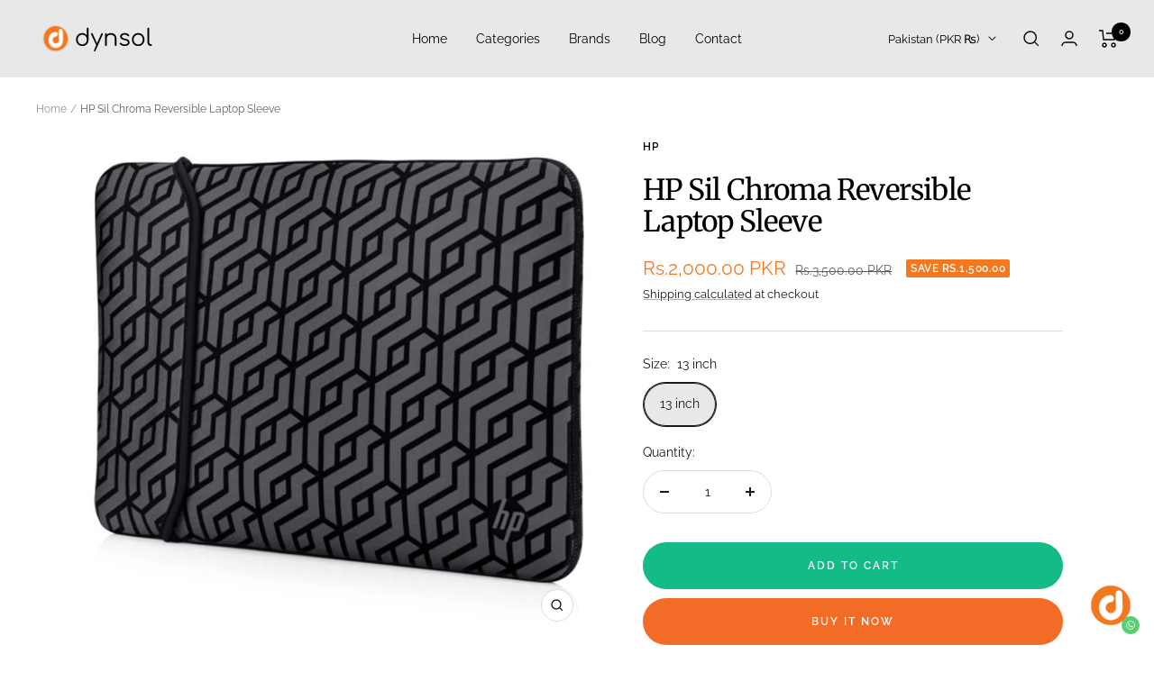

--- FILE ---
content_type: text/html; charset=utf-8
request_url: https://dynsol.pk/products/hp-sil-chroma-reversible-laptop-sleeve
body_size: 42237
content:
<!doctype html><html class="no-js" lang="en" dir="ltr">
  <head>
	<!-- Added by AVADA SEO Suite -->
	

	<!-- /Added by AVADA SEO Suite -->
    <meta name="facebook-domain-verification" content="k1o4hx0xsvfzwai7mcm0aw63eww0kr" />
    <meta name="facebook-domain-verification" content="lit6d65jvb6o9ev103hr41ftbnqpoe" /> 
    <meta name="facebook-domain-verification" content="fzmpzb0bmzritbvmhnp9lfn79grivb" />
    <meta name="google-adsense-account" content="ca-pub-5183208147391604"><meta charset="utf-8">
    <meta name="viewport" content="width=device-width, initial-scale=1.0, height=device-height, minimum-scale=1.0, maximum-scale=1.0">
    <meta name="theme-color" content="#e8e8e8">

    <title>HP Sil Chroma Reversible Laptop Sleeve Price in Pakistan</title><meta name="description" content="HP Sil Chroma Reversible Laptop Sleeve Price in Pakistan, Protect your laptop with the HP Sil Chroma Reversible Laptop Sleeve. This lightweight sleeve is made of durable and water-resistant polyurethane, with a reversible design featuring a stylish black-on-gray pattern. With a secure zipper closure and reinforced corners, your laptop will be protected without compromising style. Certainly! Here&#39;s a sample description for the &quot;HP Sil Chroma Reversible Laptop Sleeve&quot;: Elevate your laptop&#39;s protection with the HP Sil Chroma Reversible Laptop Sleeve. Designed with both style and functionality in mind, this sleeve is a versatile accessory for modern professionals and tech enthusiasts. Crafted from high-quality materials, this sleeve offers a durable shield against everyday wear and tear. Its reversible design allows you to switch between two distinct looks, offering flexibility to match your style or mood. The padded interior provides a secure and cushioned environment for your laptop, guarding it against scratches, bumps, and minor impacts. Additionally, the sleeve&#39;s slim profile ensures it easily slips into your bag or briefcase without adding bulk. With its thoughtful construction and precise fit, the HP Sil Chroma Sleeve offers reliable protection without compromising on style. The sleek and minimalist design complements any setting, from the office to the coffee shop. Key Features: Reversible Design for Versatile Style High-Quality and Durable Materials Padded Interior for Enhanced Protection Slim Profile for Easy Portability Precision Fit for Your Laptop Stylish and Minimalist Aesthetic Whether you&#39;re heading to a meeting or working from your favorite cafe, the HP Sil Chroma Reversible Laptop Sleeve ensures your laptop arrives in style and safety."><link rel="canonical" href="https://dynsol.pk/products/hp-sil-chroma-reversible-laptop-sleeve"><link rel="shortcut icon" href="//dynsol.pk/cdn/shop/files/Untitled_96_x_96_px_1_96x96.svg?v=1713351490" type="image/png"><link rel="preconnect" href="https://cdn.shopify.com">
    <link rel="dns-prefetch" href="https://productreviews.shopifycdn.com">
    <link rel="dns-prefetch" href="https://www.google-analytics.com"><link rel="preconnect" href="https://fonts.shopifycdn.com" crossorigin><link rel="preload" as="style" href="//dynsol.pk/cdn/shop/t/20/assets/theme.css?v=140973791542828181301764162890">
    <link rel="preload" as="script" href="//dynsol.pk/cdn/shop/t/20/assets/vendor.js?v=31715688253868339281764162890">
    <link rel="preload" as="script" href="//dynsol.pk/cdn/shop/t/20/assets/theme.js?v=157722210496115250161764162890"><link rel="preload" as="fetch" href="/products/hp-sil-chroma-reversible-laptop-sleeve.js" crossorigin>
      <link rel="preload" as="image" imagesizes="(max-width: 999px) calc(100vw - 48px), 640px" imagesrcset="//dynsol.pk/cdn/shop/files/9_912e0af9-edf8-4fc5-92a8-00e6047ca000_400x.jpg?v=1698227850 400w, //dynsol.pk/cdn/shop/files/9_912e0af9-edf8-4fc5-92a8-00e6047ca000_500x.jpg?v=1698227850 500w, //dynsol.pk/cdn/shop/files/9_912e0af9-edf8-4fc5-92a8-00e6047ca000_600x.jpg?v=1698227850 600w, //dynsol.pk/cdn/shop/files/9_912e0af9-edf8-4fc5-92a8-00e6047ca000_700x.jpg?v=1698227850 700w, //dynsol.pk/cdn/shop/files/9_912e0af9-edf8-4fc5-92a8-00e6047ca000_800x.jpg?v=1698227850 800w, //dynsol.pk/cdn/shop/files/9_912e0af9-edf8-4fc5-92a8-00e6047ca000_900x.jpg?v=1698227850 900w, //dynsol.pk/cdn/shop/files/9_912e0af9-edf8-4fc5-92a8-00e6047ca000_1000x.jpg?v=1698227850 1000w, //dynsol.pk/cdn/shop/files/9_912e0af9-edf8-4fc5-92a8-00e6047ca000_1100x.jpg?v=1698227850 1100w, //dynsol.pk/cdn/shop/files/9_912e0af9-edf8-4fc5-92a8-00e6047ca000_1200x.jpg?v=1698227850 1200w
"><meta property="og:type" content="product">
  <meta property="og:title" content="HP Sil Chroma Reversible Laptop Sleeve">
  <meta property="product:price:amount" content="2,000.00">
  <meta property="product:price:currency" content="PKR"><meta property="og:image" content="http://dynsol.pk/cdn/shop/files/9_912e0af9-edf8-4fc5-92a8-00e6047ca000.jpg?v=1698227850">
  <meta property="og:image:secure_url" content="https://dynsol.pk/cdn/shop/files/9_912e0af9-edf8-4fc5-92a8-00e6047ca000.jpg?v=1698227850">
  <meta property="og:image:width" content="1200">
  <meta property="og:image:height" content="1200"><meta property="og:description" content="HP Sil Chroma Reversible Laptop Sleeve Price in Pakistan, Protect your laptop with the HP Sil Chroma Reversible Laptop Sleeve. This lightweight sleeve is made of durable and water-resistant polyurethane, with a reversible design featuring a stylish black-on-gray pattern. With a secure zipper closure and reinforced corners, your laptop will be protected without compromising style. Certainly! Here&#39;s a sample description for the &quot;HP Sil Chroma Reversible Laptop Sleeve&quot;: Elevate your laptop&#39;s protection with the HP Sil Chroma Reversible Laptop Sleeve. Designed with both style and functionality in mind, this sleeve is a versatile accessory for modern professionals and tech enthusiasts. Crafted from high-quality materials, this sleeve offers a durable shield against everyday wear and tear. Its reversible design allows you to switch between two distinct looks, offering flexibility to match your style or mood. The padded interior provides a secure and cushioned environment for your laptop, guarding it against scratches, bumps, and minor impacts. Additionally, the sleeve&#39;s slim profile ensures it easily slips into your bag or briefcase without adding bulk. With its thoughtful construction and precise fit, the HP Sil Chroma Sleeve offers reliable protection without compromising on style. The sleek and minimalist design complements any setting, from the office to the coffee shop. Key Features: Reversible Design for Versatile Style High-Quality and Durable Materials Padded Interior for Enhanced Protection Slim Profile for Easy Portability Precision Fit for Your Laptop Stylish and Minimalist Aesthetic Whether you&#39;re heading to a meeting or working from your favorite cafe, the HP Sil Chroma Reversible Laptop Sleeve ensures your laptop arrives in style and safety."><meta property="og:url" content="https://dynsol.pk/products/hp-sil-chroma-reversible-laptop-sleeve">
<meta property="og:site_name" content="dynsol"><meta name="twitter:card" content="summary"><meta name="twitter:title" content="HP Sil Chroma Reversible Laptop Sleeve">
  <meta name="twitter:description" content="HP Sil Chroma Reversible Laptop Sleeve Price in Pakistan  Protect your laptop with the HP Sil Chroma Reversible Laptop Sleeve. This lightweight sleeve is made of durable and water-resistant polyurethane, with a reversible design featuring a stylish black-on-gray pattern. With a secure zipper closure and reinforced corners, your laptop will be protected without compromising style. Certainly! Here&#39;s a sample description for the &quot;HP Sil Chroma Reversible Laptop Sleeve&quot;: Elevate your laptop&#39;s protection with the HP Sil Chroma Reversible Laptop Sleeve. Designed with both style and functionality in mind, this sleeve is a versatile accessory for modern professionals and tech enthusiasts. Crafted from high-quality materials, this sleeve offers a durable shield against everyday wear and tear. Its reversible design allows you to switch between two distinct looks, offering flexibility to match your style or mood. The padded interior provides a secure"><meta name="twitter:image" content="https://dynsol.pk/cdn/shop/files/9_912e0af9-edf8-4fc5-92a8-00e6047ca000_1200x1200_crop_center.jpg?v=1698227850">
  <meta name="twitter:image:alt" content="HP Sil Chroma Reversible Laptop Sleeve">
    
  <script type="application/ld+json">
  {
    "@context": "https://schema.org",
    "@type": "Product",
    "productID": 8825218728257,
    "offers": [{
          "@type": "Offer",
          "name": "13 inch",
          "availability":"https://schema.org/InStock",
          "price": 2000.0,
          "priceCurrency": "PKR",
          "priceValidUntil": "2026-02-01",
          "url": "/products/hp-sil-chroma-reversible-laptop-sleeve?variant=47117817086273"
        }
],"brand": {
      "@type": "Brand",
      "name": "Hp"
    },
    "name": "HP Sil Chroma Reversible Laptop Sleeve",
    "description": "HP Sil Chroma Reversible Laptop Sleeve Price in Pakistan \nProtect your laptop with the HP Sil Chroma Reversible Laptop Sleeve. This lightweight sleeve is made of durable and water-resistant polyurethane, with a reversible design featuring a stylish black-on-gray pattern. With a secure zipper closure and reinforced corners, your laptop will be protected without compromising style.\nCertainly! Here's a sample description for the \"HP Sil Chroma Reversible Laptop Sleeve\":\n\nElevate your laptop's protection with the HP Sil Chroma Reversible Laptop Sleeve. Designed with both style and functionality in mind, this sleeve is a versatile accessory for modern professionals and tech enthusiasts.\nCrafted from high-quality materials, this sleeve offers a durable shield against everyday wear and tear. Its reversible design allows you to switch between two distinct looks, offering flexibility to match your style or mood.\nThe padded interior provides a secure and cushioned environment for your laptop, guarding it against scratches, bumps, and minor impacts. Additionally, the sleeve's slim profile ensures it easily slips into your bag or briefcase without adding bulk.\nWith its thoughtful construction and precise fit, the HP Sil Chroma Sleeve offers reliable protection without compromising on style. The sleek and minimalist design complements any setting, from the office to the coffee shop.\nKey Features:\n\nReversible Design for Versatile Style\nHigh-Quality and Durable Materials\nPadded Interior for Enhanced Protection\nSlim Profile for Easy Portability\nPrecision Fit for Your Laptop\nStylish and Minimalist Aesthetic\n\nWhether you're heading to a meeting or working from your favorite cafe, the HP Sil Chroma Reversible Laptop Sleeve ensures your laptop arrives in style and safety.",
    "category": "Laptop Sleeve",
    "url": "/products/hp-sil-chroma-reversible-laptop-sleeve",
    "sku": "",
    "image": {
      "@type": "ImageObject",
      "url": "https://dynsol.pk/cdn/shop/files/9_912e0af9-edf8-4fc5-92a8-00e6047ca000.jpg?v=1698227850&width=1024",
      "image": "https://dynsol.pk/cdn/shop/files/9_912e0af9-edf8-4fc5-92a8-00e6047ca000.jpg?v=1698227850&width=1024",
      "name": "HP Sil Chroma Reversible Laptop Sleeve",
      "width": "1024",
      "height": "1024"
    }
  }
  </script>



  <script type="application/ld+json">
  {
    "@context": "https://schema.org",
    "@type": "BreadcrumbList",
  "itemListElement": [{
      "@type": "ListItem",
      "position": 1,
      "name": "Home",
      "item": "https://dynsol.pk"
    },{
          "@type": "ListItem",
          "position": 2,
          "name": "HP Sil Chroma Reversible Laptop Sleeve",
          "item": "https://dynsol.pk/products/hp-sil-chroma-reversible-laptop-sleeve"
        }]
  }
  </script>


    <link rel="preload" href="//dynsol.pk/cdn/fonts/merriweather/merriweather_n4.349a72bc63b970a8b7f00dc33f5bda2ec52f79cc.woff2" as="font" type="font/woff2" crossorigin><link rel="preload" href="//dynsol.pk/cdn/fonts/raleway/raleway_n4.2c76ddd103ff0f30b1230f13e160330ff8b2c68a.woff2" as="font" type="font/woff2" crossorigin><style>
  /* Typography (heading) */
  @font-face {
  font-family: Merriweather;
  font-weight: 400;
  font-style: normal;
  font-display: swap;
  src: url("//dynsol.pk/cdn/fonts/merriweather/merriweather_n4.349a72bc63b970a8b7f00dc33f5bda2ec52f79cc.woff2") format("woff2"),
       url("//dynsol.pk/cdn/fonts/merriweather/merriweather_n4.5a396c75a89c25b516c9d3cb026490795288d821.woff") format("woff");
}

@font-face {
  font-family: Merriweather;
  font-weight: 400;
  font-style: italic;
  font-display: swap;
  src: url("//dynsol.pk/cdn/fonts/merriweather/merriweather_i4.f5b9cf70acd5cd4d838a0ca60bf8178b62cb1301.woff2") format("woff2"),
       url("//dynsol.pk/cdn/fonts/merriweather/merriweather_i4.946cfa27ccfc2ba1850f3e8d4115a49e1be34578.woff") format("woff");
}

/* Typography (body) */
  @font-face {
  font-family: Raleway;
  font-weight: 400;
  font-style: normal;
  font-display: swap;
  src: url("//dynsol.pk/cdn/fonts/raleway/raleway_n4.2c76ddd103ff0f30b1230f13e160330ff8b2c68a.woff2") format("woff2"),
       url("//dynsol.pk/cdn/fonts/raleway/raleway_n4.c057757dddc39994ad5d9c9f58e7c2c2a72359a9.woff") format("woff");
}

@font-face {
  font-family: Raleway;
  font-weight: 400;
  font-style: italic;
  font-display: swap;
  src: url("//dynsol.pk/cdn/fonts/raleway/raleway_i4.aaa73a72f55a5e60da3e9a082717e1ed8f22f0a2.woff2") format("woff2"),
       url("//dynsol.pk/cdn/fonts/raleway/raleway_i4.650670cc243082f8988ecc5576b6d613cfd5a8ee.woff") format("woff");
}

@font-face {
  font-family: Raleway;
  font-weight: 600;
  font-style: normal;
  font-display: swap;
  src: url("//dynsol.pk/cdn/fonts/raleway/raleway_n6.87db7132fdf2b1a000ff834d3753ad5731e10d88.woff2") format("woff2"),
       url("//dynsol.pk/cdn/fonts/raleway/raleway_n6.ad26493e9aeb22e08a6282f7bed6ea8ab7c3927f.woff") format("woff");
}

@font-face {
  font-family: Raleway;
  font-weight: 600;
  font-style: italic;
  font-display: swap;
  src: url("//dynsol.pk/cdn/fonts/raleway/raleway_i6.3ca54d7a36de0718dd80fae3527e1a64a421eeb8.woff2") format("woff2"),
       url("//dynsol.pk/cdn/fonts/raleway/raleway_i6.b468b8770307bd25eee5b284ea3424978349afe2.woff") format("woff");
}

:root {--heading-color: 0, 0, 0;
    --text-color: 26, 26, 26;
    --background: 255, 255, 255;
    --secondary-background: 232, 232, 232;
    --border-color: 221, 221, 221;
    --border-color-darker: 163, 163, 163;
    --success-color: 244, 120, 31;
    --success-background: 253, 228, 210;
    --error-color: 222, 42, 42;
    --error-background: 253, 240, 240;
    --primary-button-background: 244, 120, 31;
    --primary-button-text-color: 255, 255, 255;
    --secondary-button-background: 244, 120, 31;
    --secondary-button-text-color: 0, 0, 0;
    --product-star-rating: 255, 215, 0;
    --product-on-sale-accent: 244, 120, 31;
    --product-sold-out-accent: 244, 120, 31;
    --product-custom-label-background: 64, 93, 230;
    --product-custom-label-text-color: 255, 255, 255;
    --product-custom-label-2-background: 243, 229, 182;
    --product-custom-label-2-text-color: 0, 0, 0;
    --product-low-stock-text-color: 222, 42, 42;
    --product-in-stock-text-color: 244, 120, 31;
    --loading-bar-background: 26, 26, 26;

    /* We duplicate some "base" colors as root colors, which is useful to use on drawer elements or popover without. Those should not be overridden to avoid issues */
    --root-heading-color: 0, 0, 0;
    --root-text-color: 26, 26, 26;
    --root-background: 255, 255, 255;
    --root-border-color: 221, 221, 221;
    --root-primary-button-background: 244, 120, 31;
    --root-primary-button-text-color: 255, 255, 255;

    --base-font-size: 14px;
    --heading-font-family: Merriweather, serif;
    --heading-font-weight: 400;
    --heading-font-style: normal;
    --heading-text-transform: normal;
    --text-font-family: Raleway, sans-serif;
    --text-font-weight: 400;
    --text-font-style: normal;
    --text-font-bold-weight: 600;

    /* Typography (font size) */
    --heading-xxsmall-font-size: 10px;
    --heading-xsmall-font-size: 10px;
    --heading-small-font-size: 11px;
    --heading-large-font-size: 32px;
    --heading-h1-font-size: 32px;
    --heading-h2-font-size: 28px;
    --heading-h3-font-size: 26px;
    --heading-h4-font-size: 22px;
    --heading-h5-font-size: 18px;
    --heading-h6-font-size: 16px;

    /* Control the look and feel of the theme by changing radius of various elements */
    --button-border-radius: 30px;
    --block-border-radius: 8px;
    --block-border-radius-reduced: 4px;
    --color-swatch-border-radius: 100%;

    /* Button size */
    --button-height: 48px;
    --button-small-height: 40px;

    /* Form related */
    --form-input-field-height: 48px;
    --form-input-gap: 16px;
    --form-submit-margin: 24px;

    /* Product listing related variables */
    --product-list-block-spacing: 32px;

    /* Video related */
    --play-button-background: 255, 255, 255;
    --play-button-arrow: 26, 26, 26;

    /* RTL support */
    --transform-logical-flip: 1;
    --transform-origin-start: left;
    --transform-origin-end: right;

    /* Other */
    --zoom-cursor-svg-url: url(//dynsol.pk/cdn/shop/t/20/assets/zoom-cursor.svg?v=175655570185328500801768759616);
    --arrow-right-svg-url: url(//dynsol.pk/cdn/shop/t/20/assets/arrow-right.svg?v=42390173268973406361764162890);
    --arrow-left-svg-url: url(//dynsol.pk/cdn/shop/t/20/assets/arrow-left.svg?v=169212205685208573411764162890);

    /* Some useful variables that we can reuse in our CSS. Some explanation are needed for some of them:
       - container-max-width-minus-gutters: represents the container max width without the edge gutters
       - container-outer-width: considering the screen width, represent all the space outside the container
       - container-outer-margin: same as container-outer-width but get set to 0 inside a container
       - container-inner-width: the effective space inside the container (minus gutters)
       - grid-column-width: represents the width of a single column of the grid
       - vertical-breather: this is a variable that defines the global "spacing" between sections, and inside the section
                            to create some "breath" and minimum spacing
     */
    --container-max-width: 1600px;
    --container-gutter: 24px;
    --container-max-width-minus-gutters: calc(var(--container-max-width) - (var(--container-gutter)) * 2);
    --container-outer-width: max(calc((100vw - var(--container-max-width-minus-gutters)) / 2), var(--container-gutter));
    --container-outer-margin: var(--container-outer-width);
    --container-inner-width: calc(100vw - var(--container-outer-width) * 2);

    --grid-column-count: 10;
    --grid-gap: 24px;
    --grid-column-width: calc((100vw - var(--container-outer-width) * 2 - var(--grid-gap) * (var(--grid-column-count) - 1)) / var(--grid-column-count));

    --vertical-breather: 36px;
    --vertical-breather-tight: 36px;

    /* Shopify related variables */
    --payment-terms-background-color: #ffffff;
  }

  @media screen and (min-width: 741px) {
    :root {
      --container-gutter: 40px;
      --grid-column-count: 20;
      --vertical-breather: 48px;
      --vertical-breather-tight: 48px;

      /* Typography (font size) */
      --heading-xsmall-font-size: 11px;
      --heading-small-font-size: 12px;
      --heading-large-font-size: 48px;
      --heading-h1-font-size: 48px;
      --heading-h2-font-size: 36px;
      --heading-h3-font-size: 30px;
      --heading-h4-font-size: 22px;
      --heading-h5-font-size: 18px;
      --heading-h6-font-size: 16px;

      /* Form related */
      --form-input-field-height: 52px;
      --form-submit-margin: 32px;

      /* Button size */
      --button-height: 52px;
      --button-small-height: 44px;
    }
  }

  @media screen and (min-width: 1200px) {
    :root {
      --vertical-breather: 64px;
      --vertical-breather-tight: 48px;
      --product-list-block-spacing: 48px;

      /* Typography */
      --heading-large-font-size: 58px;
      --heading-h1-font-size: 50px;
      --heading-h2-font-size: 44px;
      --heading-h3-font-size: 32px;
      --heading-h4-font-size: 26px;
      --heading-h5-font-size: 22px;
      --heading-h6-font-size: 16px;
    }
  }

  @media screen and (min-width: 1600px) {
    :root {
      --vertical-breather: 64px;
      --vertical-breather-tight: 48px;
    }
  }
</style>
    <script>
  // This allows to expose several variables to the global scope, to be used in scripts
  window.themeVariables = {
    settings: {
      direction: "ltr",
      pageType: "product",
      cartCount: 0,
      moneyFormat: "Rs.{{amount}}",
      moneyWithCurrencyFormat: "Rs.{{amount}} PKR",
      showVendor: false,
      discountMode: "saving",
      currencyCodeEnabled: true,
      searchMode: "product,article,page,collection",
      searchUnavailableProducts: "last",
      cartType: "drawer",
      cartCurrency: "PKR",
      mobileZoomFactor: 2.5
    },

    routes: {
      host: "dynsol.pk",
      rootUrl: "\/",
      rootUrlWithoutSlash: '',
      cartUrl: "\/cart",
      cartAddUrl: "\/cart\/add",
      cartChangeUrl: "\/cart\/change",
      searchUrl: "\/search",
      predictiveSearchUrl: "\/search\/suggest",
      productRecommendationsUrl: "\/recommendations\/products"
    },

    strings: {
      accessibilityDelete: "Delete",
      accessibilityClose: "Close",
      collectionSoldOut: "Sold out",
      collectionDiscount: "Save @savings@",
      productSalePrice: "Sale price",
      productRegularPrice: "Regular price",
      productFormUnavailable: "Unavailable",
      productFormSoldOut: "Sold out",
      productFormPreOrder: "Pre-order",
      productFormAddToCart: "Add to cart",
      searchNoResults: "No results could be found.",
      searchNewSearch: "New search",
      searchProducts: "Products",
      searchArticles: "Journal",
      searchPages: "Pages",
      searchCollections: "Collections",
      cartViewCart: "View cart",
      cartItemAdded: "Item added to your cart!",
      cartItemAddedShort: "Added to your cart!",
      cartAddOrderNote: "Add order note",
      cartEditOrderNote: "Edit order note",
      shippingEstimatorNoResults: "Sorry, we do not ship to your address.",
      shippingEstimatorOneResult: "There is one shipping rate for your address:",
      shippingEstimatorMultipleResults: "There are several shipping rates for your address:",
      shippingEstimatorError: "One or more error occurred while retrieving shipping rates:"
    },

    libs: {
      flickity: "\/\/dynsol.pk\/cdn\/shop\/t\/20\/assets\/flickity.js?v=176646718982628074891764162890",
      photoswipe: "\/\/dynsol.pk\/cdn\/shop\/t\/20\/assets\/photoswipe.js?v=132268647426145925301764162890",
      qrCode: "\/\/dynsol.pk\/cdn\/shopifycloud\/storefront\/assets\/themes_support\/vendor\/qrcode-3f2b403b.js"
    },

    breakpoints: {
      phone: 'screen and (max-width: 740px)',
      tablet: 'screen and (min-width: 741px) and (max-width: 999px)',
      tabletAndUp: 'screen and (min-width: 741px)',
      pocket: 'screen and (max-width: 999px)',
      lap: 'screen and (min-width: 1000px) and (max-width: 1199px)',
      lapAndUp: 'screen and (min-width: 1000px)',
      desktop: 'screen and (min-width: 1200px)',
      wide: 'screen and (min-width: 1400px)'
    }
  };

  window.addEventListener('pageshow', async () => {
    const cartContent = await (await fetch(`${window.themeVariables.routes.cartUrl}.js`, {cache: 'reload'})).json();
    document.documentElement.dispatchEvent(new CustomEvent('cart:refresh', {detail: {cart: cartContent}}));
  });

  if ('noModule' in HTMLScriptElement.prototype) {
    // Old browsers (like IE) that does not support module will be considered as if not executing JS at all
    document.documentElement.className = document.documentElement.className.replace('no-js', 'js');

    requestAnimationFrame(() => {
      const viewportHeight = (window.visualViewport ? window.visualViewport.height : document.documentElement.clientHeight);
      document.documentElement.style.setProperty('--window-height',viewportHeight + 'px');
    });
  }// We save the product ID in local storage to be eventually used for recently viewed section
    try {
      const items = JSON.parse(localStorage.getItem('theme:recently-viewed-products') || '[]');

      // We check if the current product already exists, and if it does not, we add it at the start
      if (!items.includes(8825218728257)) {
        items.unshift(8825218728257);
      }

      localStorage.setItem('theme:recently-viewed-products', JSON.stringify(items.slice(0, 20)));
    } catch (e) {
      // Safari in private mode does not allow setting item, we silently fail
    }</script>

    <link rel="stylesheet" href="//dynsol.pk/cdn/shop/t/20/assets/theme.css?v=140973791542828181301764162890">

    <script src="//dynsol.pk/cdn/shop/t/20/assets/vendor.js?v=31715688253868339281764162890" defer></script>
    <script src="//dynsol.pk/cdn/shop/t/20/assets/theme.js?v=157722210496115250161764162890" defer></script>
    <script src="//dynsol.pk/cdn/shop/t/20/assets/custom.js?v=167639537848865775061764162890" defer></script>

    <script>window.performance && window.performance.mark && window.performance.mark('shopify.content_for_header.start');</script><meta name="google-site-verification" content="f7Dow7w94-M0VRGruIVAQ76dyAgfiDZQZ01Vdho-qsg">
<meta name="facebook-domain-verification" content="fzmpzb0bmzritbvmhnp9lfn79grivb">
<meta id="shopify-digital-wallet" name="shopify-digital-wallet" content="/82309251393/digital_wallets/dialog">
<link rel="alternate" type="application/json+oembed" href="https://dynsol.pk/products/hp-sil-chroma-reversible-laptop-sleeve.oembed">
<script async="async" src="/checkouts/internal/preloads.js?locale=en-PK"></script>
<script id="shopify-features" type="application/json">{"accessToken":"f40c8145be4af314a0b1a9cccfa46aba","betas":["rich-media-storefront-analytics"],"domain":"dynsol.pk","predictiveSearch":true,"shopId":82309251393,"locale":"en"}</script>
<script>var Shopify = Shopify || {};
Shopify.shop = "b7467c.myshopify.com";
Shopify.locale = "en";
Shopify.currency = {"active":"PKR","rate":"1.0"};
Shopify.country = "PK";
Shopify.theme = {"name":"Copy of Copy of live them dynsol","id":182393700673,"schema_name":"Focal","schema_version":"8.10.7","theme_store_id":null,"role":"main"};
Shopify.theme.handle = "null";
Shopify.theme.style = {"id":null,"handle":null};
Shopify.cdnHost = "dynsol.pk/cdn";
Shopify.routes = Shopify.routes || {};
Shopify.routes.root = "/";</script>
<script type="module">!function(o){(o.Shopify=o.Shopify||{}).modules=!0}(window);</script>
<script>!function(o){function n(){var o=[];function n(){o.push(Array.prototype.slice.apply(arguments))}return n.q=o,n}var t=o.Shopify=o.Shopify||{};t.loadFeatures=n(),t.autoloadFeatures=n()}(window);</script>
<script id="shop-js-analytics" type="application/json">{"pageType":"product"}</script>
<script defer="defer" async type="module" src="//dynsol.pk/cdn/shopifycloud/shop-js/modules/v2/client.init-shop-cart-sync_BT-GjEfc.en.esm.js"></script>
<script defer="defer" async type="module" src="//dynsol.pk/cdn/shopifycloud/shop-js/modules/v2/chunk.common_D58fp_Oc.esm.js"></script>
<script defer="defer" async type="module" src="//dynsol.pk/cdn/shopifycloud/shop-js/modules/v2/chunk.modal_xMitdFEc.esm.js"></script>
<script type="module">
  await import("//dynsol.pk/cdn/shopifycloud/shop-js/modules/v2/client.init-shop-cart-sync_BT-GjEfc.en.esm.js");
await import("//dynsol.pk/cdn/shopifycloud/shop-js/modules/v2/chunk.common_D58fp_Oc.esm.js");
await import("//dynsol.pk/cdn/shopifycloud/shop-js/modules/v2/chunk.modal_xMitdFEc.esm.js");

  window.Shopify.SignInWithShop?.initShopCartSync?.({"fedCMEnabled":true,"windoidEnabled":true});

</script>
<script>(function() {
  var isLoaded = false;
  function asyncLoad() {
    if (isLoaded) return;
    isLoaded = true;
    var urls = ["https:\/\/api.fastbundle.co\/scripts\/src.js?shop=b7467c.myshopify.com","https:\/\/api.fastbundle.co\/scripts\/script_tag.js?shop=b7467c.myshopify.com","\/\/cdn.shopify.com\/proxy\/e1c0aaff529f9be4512d63691c4fb12234de9ad9a51c46c380ac1d4da05cbcec\/api.goaffpro.com\/loader.js?shop=b7467c.myshopify.com\u0026sp-cache-control=cHVibGljLCBtYXgtYWdlPTkwMA"];
    for (var i = 0; i < urls.length; i++) {
      var s = document.createElement('script');
      s.type = 'text/javascript';
      s.async = true;
      s.src = urls[i];
      var x = document.getElementsByTagName('script')[0];
      x.parentNode.insertBefore(s, x);
    }
  };
  if(window.attachEvent) {
    window.attachEvent('onload', asyncLoad);
  } else {
    window.addEventListener('load', asyncLoad, false);
  }
})();</script>
<script id="__st">var __st={"a":82309251393,"offset":18000,"reqid":"7cf7343b-f500-43f3-86e7-7183eac2b1f2-1769060772","pageurl":"dynsol.pk\/products\/hp-sil-chroma-reversible-laptop-sleeve","u":"34b667756086","p":"product","rtyp":"product","rid":8825218728257};</script>
<script>window.ShopifyPaypalV4VisibilityTracking = true;</script>
<script id="captcha-bootstrap">!function(){'use strict';const t='contact',e='account',n='new_comment',o=[[t,t],['blogs',n],['comments',n],[t,'customer']],c=[[e,'customer_login'],[e,'guest_login'],[e,'recover_customer_password'],[e,'create_customer']],r=t=>t.map((([t,e])=>`form[action*='/${t}']:not([data-nocaptcha='true']) input[name='form_type'][value='${e}']`)).join(','),a=t=>()=>t?[...document.querySelectorAll(t)].map((t=>t.form)):[];function s(){const t=[...o],e=r(t);return a(e)}const i='password',u='form_key',d=['recaptcha-v3-token','g-recaptcha-response','h-captcha-response',i],f=()=>{try{return window.sessionStorage}catch{return}},m='__shopify_v',_=t=>t.elements[u];function p(t,e,n=!1){try{const o=window.sessionStorage,c=JSON.parse(o.getItem(e)),{data:r}=function(t){const{data:e,action:n}=t;return t[m]||n?{data:e,action:n}:{data:t,action:n}}(c);for(const[e,n]of Object.entries(r))t.elements[e]&&(t.elements[e].value=n);n&&o.removeItem(e)}catch(o){console.error('form repopulation failed',{error:o})}}const l='form_type',E='cptcha';function T(t){t.dataset[E]=!0}const w=window,h=w.document,L='Shopify',v='ce_forms',y='captcha';let A=!1;((t,e)=>{const n=(g='f06e6c50-85a8-45c8-87d0-21a2b65856fe',I='https://cdn.shopify.com/shopifycloud/storefront-forms-hcaptcha/ce_storefront_forms_captcha_hcaptcha.v1.5.2.iife.js',D={infoText:'Protected by hCaptcha',privacyText:'Privacy',termsText:'Terms'},(t,e,n)=>{const o=w[L][v],c=o.bindForm;if(c)return c(t,g,e,D).then(n);var r;o.q.push([[t,g,e,D],n]),r=I,A||(h.body.append(Object.assign(h.createElement('script'),{id:'captcha-provider',async:!0,src:r})),A=!0)});var g,I,D;w[L]=w[L]||{},w[L][v]=w[L][v]||{},w[L][v].q=[],w[L][y]=w[L][y]||{},w[L][y].protect=function(t,e){n(t,void 0,e),T(t)},Object.freeze(w[L][y]),function(t,e,n,w,h,L){const[v,y,A,g]=function(t,e,n){const i=e?o:[],u=t?c:[],d=[...i,...u],f=r(d),m=r(i),_=r(d.filter((([t,e])=>n.includes(e))));return[a(f),a(m),a(_),s()]}(w,h,L),I=t=>{const e=t.target;return e instanceof HTMLFormElement?e:e&&e.form},D=t=>v().includes(t);t.addEventListener('submit',(t=>{const e=I(t);if(!e)return;const n=D(e)&&!e.dataset.hcaptchaBound&&!e.dataset.recaptchaBound,o=_(e),c=g().includes(e)&&(!o||!o.value);(n||c)&&t.preventDefault(),c&&!n&&(function(t){try{if(!f())return;!function(t){const e=f();if(!e)return;const n=_(t);if(!n)return;const o=n.value;o&&e.removeItem(o)}(t);const e=Array.from(Array(32),(()=>Math.random().toString(36)[2])).join('');!function(t,e){_(t)||t.append(Object.assign(document.createElement('input'),{type:'hidden',name:u})),t.elements[u].value=e}(t,e),function(t,e){const n=f();if(!n)return;const o=[...t.querySelectorAll(`input[type='${i}']`)].map((({name:t})=>t)),c=[...d,...o],r={};for(const[a,s]of new FormData(t).entries())c.includes(a)||(r[a]=s);n.setItem(e,JSON.stringify({[m]:1,action:t.action,data:r}))}(t,e)}catch(e){console.error('failed to persist form',e)}}(e),e.submit())}));const S=(t,e)=>{t&&!t.dataset[E]&&(n(t,e.some((e=>e===t))),T(t))};for(const o of['focusin','change'])t.addEventListener(o,(t=>{const e=I(t);D(e)&&S(e,y())}));const B=e.get('form_key'),M=e.get(l),P=B&&M;t.addEventListener('DOMContentLoaded',(()=>{const t=y();if(P)for(const e of t)e.elements[l].value===M&&p(e,B);[...new Set([...A(),...v().filter((t=>'true'===t.dataset.shopifyCaptcha))])].forEach((e=>S(e,t)))}))}(h,new URLSearchParams(w.location.search),n,t,e,['guest_login'])})(!0,!0)}();</script>
<script integrity="sha256-4kQ18oKyAcykRKYeNunJcIwy7WH5gtpwJnB7kiuLZ1E=" data-source-attribution="shopify.loadfeatures" defer="defer" src="//dynsol.pk/cdn/shopifycloud/storefront/assets/storefront/load_feature-a0a9edcb.js" crossorigin="anonymous"></script>
<script data-source-attribution="shopify.dynamic_checkout.dynamic.init">var Shopify=Shopify||{};Shopify.PaymentButton=Shopify.PaymentButton||{isStorefrontPortableWallets:!0,init:function(){window.Shopify.PaymentButton.init=function(){};var t=document.createElement("script");t.src="https://dynsol.pk/cdn/shopifycloud/portable-wallets/latest/portable-wallets.en.js",t.type="module",document.head.appendChild(t)}};
</script>
<script data-source-attribution="shopify.dynamic_checkout.buyer_consent">
  function portableWalletsHideBuyerConsent(e){var t=document.getElementById("shopify-buyer-consent"),n=document.getElementById("shopify-subscription-policy-button");t&&n&&(t.classList.add("hidden"),t.setAttribute("aria-hidden","true"),n.removeEventListener("click",e))}function portableWalletsShowBuyerConsent(e){var t=document.getElementById("shopify-buyer-consent"),n=document.getElementById("shopify-subscription-policy-button");t&&n&&(t.classList.remove("hidden"),t.removeAttribute("aria-hidden"),n.addEventListener("click",e))}window.Shopify?.PaymentButton&&(window.Shopify.PaymentButton.hideBuyerConsent=portableWalletsHideBuyerConsent,window.Shopify.PaymentButton.showBuyerConsent=portableWalletsShowBuyerConsent);
</script>
<script>
  function portableWalletsCleanup(e){e&&e.src&&console.error("Failed to load portable wallets script "+e.src);var t=document.querySelectorAll("shopify-accelerated-checkout .shopify-payment-button__skeleton, shopify-accelerated-checkout-cart .wallet-cart-button__skeleton"),e=document.getElementById("shopify-buyer-consent");for(let e=0;e<t.length;e++)t[e].remove();e&&e.remove()}function portableWalletsNotLoadedAsModule(e){e instanceof ErrorEvent&&"string"==typeof e.message&&e.message.includes("import.meta")&&"string"==typeof e.filename&&e.filename.includes("portable-wallets")&&(window.removeEventListener("error",portableWalletsNotLoadedAsModule),window.Shopify.PaymentButton.failedToLoad=e,"loading"===document.readyState?document.addEventListener("DOMContentLoaded",window.Shopify.PaymentButton.init):window.Shopify.PaymentButton.init())}window.addEventListener("error",portableWalletsNotLoadedAsModule);
</script>

<script type="module" src="https://dynsol.pk/cdn/shopifycloud/portable-wallets/latest/portable-wallets.en.js" onError="portableWalletsCleanup(this)" crossorigin="anonymous"></script>
<script nomodule>
  document.addEventListener("DOMContentLoaded", portableWalletsCleanup);
</script>

<link id="shopify-accelerated-checkout-styles" rel="stylesheet" media="screen" href="https://dynsol.pk/cdn/shopifycloud/portable-wallets/latest/accelerated-checkout-backwards-compat.css" crossorigin="anonymous">
<style id="shopify-accelerated-checkout-cart">
        #shopify-buyer-consent {
  margin-top: 1em;
  display: inline-block;
  width: 100%;
}

#shopify-buyer-consent.hidden {
  display: none;
}

#shopify-subscription-policy-button {
  background: none;
  border: none;
  padding: 0;
  text-decoration: underline;
  font-size: inherit;
  cursor: pointer;
}

#shopify-subscription-policy-button::before {
  box-shadow: none;
}

      </style>

<script>window.performance && window.performance.mark && window.performance.mark('shopify.content_for_header.end');</script>

    <!-- Google tag (gtag.js) -->
<script async src="https://www.googletagmanager.com/gtag/js?id=G-XL310G6DK8"></script>
<script>
  window.dataLayer = window.dataLayer || [];
  function gtag(){dataLayer.push(arguments);}
  gtag('js', new Date());

  gtag('config', 'G-XL310G6DK8');
</script>

  <!-- Histats.com  START  (aync)-->
<script type="text/javascript">var _Hasync= _Hasync|| [];
_Hasync.push(['Histats.start', '1,5000925,4,0,0,0,00010000']);
_Hasync.push(['Histats.fasi', '1']);
_Hasync.push(['Histats.track_hits', '']);
(function() {
var hs = document.createElement('script'); hs.type = 'text/javascript'; hs.async = true;
hs.src = ('//s10.histats.com/js15_as.js');
(document.getElementsByTagName('head')[0] || document.getElementsByTagName('body')[0]).appendChild(hs);
})();</script>
<noscript><a href="/" target="_blank"><img  src="//sstatic1.histats.com/0.gif?5000925&101" alt="frontpage hit counter" border="0"></a></noscript>
<!-- Histats.com  END  -->
  <!-- BEGIN app block: shopify://apps/whatsapp-button/blocks/app-embed-block/96d80a63-e860-4262-a001-8b82ac4d00e6 --><script>
    (function() {
        function asyncLoad() {
            var url = 'https://whatsapp-button.eazeapps.io/api/buttonInstallation/scriptTag?shopId=20682&v=1761559528';
            var s = document.createElement('script');
            s.type = 'text/javascript';
            s.async = true;
            s.src = url;
            var x = document.getElementsByTagName('script')[0];
            x.parentNode.insertBefore(s, x);
        };
        if(window.attachEvent) {
            window.attachEvent('onload', asyncLoad);
        } else {
            window.addEventListener('load', asyncLoad, false);
        }
    })();
</script>

<!-- END app block --><!-- BEGIN app block: shopify://apps/judge-me-reviews/blocks/judgeme_core/61ccd3b1-a9f2-4160-9fe9-4fec8413e5d8 --><!-- Start of Judge.me Core -->






<link rel="dns-prefetch" href="https://cdnwidget.judge.me">
<link rel="dns-prefetch" href="https://cdn.judge.me">
<link rel="dns-prefetch" href="https://cdn1.judge.me">
<link rel="dns-prefetch" href="https://api.judge.me">

<script data-cfasync='false' class='jdgm-settings-script'>window.jdgmSettings={"pagination":5,"disable_web_reviews":false,"badge_no_review_text":"No reviews","badge_n_reviews_text":"{{ n }} review/reviews","hide_badge_preview_if_no_reviews":true,"badge_hide_text":false,"enforce_center_preview_badge":false,"widget_title":"Customer Reviews","widget_open_form_text":"Write a review","widget_close_form_text":"Cancel review","widget_refresh_page_text":"Refresh page","widget_summary_text":"Based on {{ number_of_reviews }} review/reviews","widget_no_review_text":"Be the first to write a review","widget_name_field_text":"Display name","widget_verified_name_field_text":"Verified Name (public)","widget_name_placeholder_text":"Display name","widget_required_field_error_text":"This field is required.","widget_email_field_text":"Email address","widget_verified_email_field_text":"Verified Email (private, can not be edited)","widget_email_placeholder_text":"Your email address","widget_email_field_error_text":"Please enter a valid email address.","widget_rating_field_text":"Rating","widget_review_title_field_text":"Review Title","widget_review_title_placeholder_text":"Give your review a title","widget_review_body_field_text":"Review content","widget_review_body_placeholder_text":"Start writing here...","widget_pictures_field_text":"Picture/Video (optional)","widget_submit_review_text":"Submit Review","widget_submit_verified_review_text":"Submit Verified Review","widget_submit_success_msg_with_auto_publish":"Thank you! Please refresh the page in a few moments to see your review. You can remove or edit your review by logging into \u003ca href='https://judge.me/login' target='_blank' rel='nofollow noopener'\u003eJudge.me\u003c/a\u003e","widget_submit_success_msg_no_auto_publish":"Thank you! Your review will be published as soon as it is approved by the shop admin. You can remove or edit your review by logging into \u003ca href='https://judge.me/login' target='_blank' rel='nofollow noopener'\u003eJudge.me\u003c/a\u003e","widget_show_default_reviews_out_of_total_text":"Showing {{ n_reviews_shown }} out of {{ n_reviews }} reviews.","widget_show_all_link_text":"Show all","widget_show_less_link_text":"Show less","widget_author_said_text":"{{ reviewer_name }} said:","widget_days_text":"{{ n }} days ago","widget_weeks_text":"{{ n }} week/weeks ago","widget_months_text":"{{ n }} month/months ago","widget_years_text":"{{ n }} year/years ago","widget_yesterday_text":"Yesterday","widget_today_text":"Today","widget_replied_text":"\u003e\u003e {{ shop_name }} replied:","widget_read_more_text":"Read more","widget_reviewer_name_as_initial":"","widget_rating_filter_color":"#fbcd0a","widget_rating_filter_see_all_text":"See all reviews","widget_sorting_most_recent_text":"Most Recent","widget_sorting_highest_rating_text":"Highest Rating","widget_sorting_lowest_rating_text":"Lowest Rating","widget_sorting_with_pictures_text":"Only Pictures","widget_sorting_most_helpful_text":"Most Helpful","widget_open_question_form_text":"Ask a question","widget_reviews_subtab_text":"Reviews","widget_questions_subtab_text":"Questions","widget_question_label_text":"Question","widget_answer_label_text":"Answer","widget_question_placeholder_text":"Write your question here","widget_submit_question_text":"Submit Question","widget_question_submit_success_text":"Thank you for your question! We will notify you once it gets answered.","verified_badge_text":"Verified","verified_badge_bg_color":"","verified_badge_text_color":"","verified_badge_placement":"left-of-reviewer-name","widget_review_max_height":"","widget_hide_border":false,"widget_social_share":false,"widget_thumb":false,"widget_review_location_show":false,"widget_location_format":"","all_reviews_include_out_of_store_products":true,"all_reviews_out_of_store_text":"(out of store)","all_reviews_pagination":100,"all_reviews_product_name_prefix_text":"about","enable_review_pictures":true,"enable_question_anwser":false,"widget_theme":"default","review_date_format":"mm/dd/yyyy","default_sort_method":"most-recent","widget_product_reviews_subtab_text":"Product Reviews","widget_shop_reviews_subtab_text":"Shop Reviews","widget_other_products_reviews_text":"Reviews for other products","widget_store_reviews_subtab_text":"Store reviews","widget_no_store_reviews_text":"This store hasn't received any reviews yet","widget_web_restriction_product_reviews_text":"This product hasn't received any reviews yet","widget_no_items_text":"No items found","widget_show_more_text":"Show more","widget_write_a_store_review_text":"Write a Store Review","widget_other_languages_heading":"Reviews in Other Languages","widget_translate_review_text":"Translate review to {{ language }}","widget_translating_review_text":"Translating...","widget_show_original_translation_text":"Show original ({{ language }})","widget_translate_review_failed_text":"Review couldn't be translated.","widget_translate_review_retry_text":"Retry","widget_translate_review_try_again_later_text":"Try again later","show_product_url_for_grouped_product":false,"widget_sorting_pictures_first_text":"Pictures First","show_pictures_on_all_rev_page_mobile":false,"show_pictures_on_all_rev_page_desktop":false,"floating_tab_hide_mobile_install_preference":false,"floating_tab_button_name":"★ Reviews","floating_tab_title":"Let customers speak for us","floating_tab_button_color":"","floating_tab_button_background_color":"","floating_tab_url":"","floating_tab_url_enabled":false,"floating_tab_tab_style":"text","all_reviews_text_badge_text":"Customers rate us {{ shop.metafields.judgeme.all_reviews_rating | round: 1 }}/5 based on {{ shop.metafields.judgeme.all_reviews_count }} reviews.","all_reviews_text_badge_text_branded_style":"{{ shop.metafields.judgeme.all_reviews_rating | round: 1 }} out of 5 stars based on {{ shop.metafields.judgeme.all_reviews_count }} reviews","is_all_reviews_text_badge_a_link":false,"show_stars_for_all_reviews_text_badge":false,"all_reviews_text_badge_url":"","all_reviews_text_style":"branded","all_reviews_text_color_style":"judgeme_brand_color","all_reviews_text_color":"#108474","all_reviews_text_show_jm_brand":true,"featured_carousel_show_header":true,"featured_carousel_title":"Let customers speak for us","testimonials_carousel_title":"Customers are saying","videos_carousel_title":"Real customer stories","cards_carousel_title":"Customers are saying","featured_carousel_count_text":"from {{ n }} reviews","featured_carousel_add_link_to_all_reviews_page":false,"featured_carousel_url":"","featured_carousel_show_images":true,"featured_carousel_autoslide_interval":5,"featured_carousel_arrows_on_the_sides":false,"featured_carousel_height":250,"featured_carousel_width":80,"featured_carousel_image_size":0,"featured_carousel_image_height":250,"featured_carousel_arrow_color":"#eeeeee","verified_count_badge_style":"branded","verified_count_badge_orientation":"horizontal","verified_count_badge_color_style":"judgeme_brand_color","verified_count_badge_color":"#108474","is_verified_count_badge_a_link":false,"verified_count_badge_url":"","verified_count_badge_show_jm_brand":true,"widget_rating_preset_default":5,"widget_first_sub_tab":"product-reviews","widget_show_histogram":true,"widget_histogram_use_custom_color":false,"widget_pagination_use_custom_color":false,"widget_star_use_custom_color":false,"widget_verified_badge_use_custom_color":false,"widget_write_review_use_custom_color":false,"picture_reminder_submit_button":"Upload Pictures","enable_review_videos":false,"mute_video_by_default":false,"widget_sorting_videos_first_text":"Videos First","widget_review_pending_text":"Pending","featured_carousel_items_for_large_screen":3,"social_share_options_order":"Facebook,Twitter","remove_microdata_snippet":true,"disable_json_ld":false,"enable_json_ld_products":false,"preview_badge_show_question_text":false,"preview_badge_no_question_text":"No questions","preview_badge_n_question_text":"{{ number_of_questions }} question/questions","qa_badge_show_icon":false,"qa_badge_position":"same-row","remove_judgeme_branding":false,"widget_add_search_bar":false,"widget_search_bar_placeholder":"Search","widget_sorting_verified_only_text":"Verified only","featured_carousel_theme":"default","featured_carousel_show_rating":true,"featured_carousel_show_title":true,"featured_carousel_show_body":true,"featured_carousel_show_date":false,"featured_carousel_show_reviewer":true,"featured_carousel_show_product":false,"featured_carousel_header_background_color":"#108474","featured_carousel_header_text_color":"#ffffff","featured_carousel_name_product_separator":"reviewed","featured_carousel_full_star_background":"#108474","featured_carousel_empty_star_background":"#dadada","featured_carousel_vertical_theme_background":"#f9fafb","featured_carousel_verified_badge_enable":true,"featured_carousel_verified_badge_color":"#108474","featured_carousel_border_style":"round","featured_carousel_review_line_length_limit":3,"featured_carousel_more_reviews_button_text":"Read more reviews","featured_carousel_view_product_button_text":"View product","all_reviews_page_load_reviews_on":"scroll","all_reviews_page_load_more_text":"Load More Reviews","disable_fb_tab_reviews":false,"enable_ajax_cdn_cache":false,"widget_advanced_speed_features":5,"widget_public_name_text":"displayed publicly like","default_reviewer_name":"John Smith","default_reviewer_name_has_non_latin":true,"widget_reviewer_anonymous":"Anonymous","medals_widget_title":"Judge.me Review Medals","medals_widget_background_color":"#f9fafb","medals_widget_position":"footer_all_pages","medals_widget_border_color":"#f9fafb","medals_widget_verified_text_position":"left","medals_widget_use_monochromatic_version":false,"medals_widget_elements_color":"#108474","show_reviewer_avatar":true,"widget_invalid_yt_video_url_error_text":"Not a YouTube video URL","widget_max_length_field_error_text":"Please enter no more than {0} characters.","widget_show_country_flag":false,"widget_show_collected_via_shop_app":true,"widget_verified_by_shop_badge_style":"light","widget_verified_by_shop_text":"Verified by Shop","widget_show_photo_gallery":false,"widget_load_with_code_splitting":true,"widget_ugc_install_preference":false,"widget_ugc_title":"Made by us, Shared by you","widget_ugc_subtitle":"Tag us to see your picture featured in our page","widget_ugc_arrows_color":"#ffffff","widget_ugc_primary_button_text":"Buy Now","widget_ugc_primary_button_background_color":"#108474","widget_ugc_primary_button_text_color":"#ffffff","widget_ugc_primary_button_border_width":"0","widget_ugc_primary_button_border_style":"none","widget_ugc_primary_button_border_color":"#108474","widget_ugc_primary_button_border_radius":"25","widget_ugc_secondary_button_text":"Load More","widget_ugc_secondary_button_background_color":"#ffffff","widget_ugc_secondary_button_text_color":"#108474","widget_ugc_secondary_button_border_width":"2","widget_ugc_secondary_button_border_style":"solid","widget_ugc_secondary_button_border_color":"#108474","widget_ugc_secondary_button_border_radius":"25","widget_ugc_reviews_button_text":"View Reviews","widget_ugc_reviews_button_background_color":"#ffffff","widget_ugc_reviews_button_text_color":"#108474","widget_ugc_reviews_button_border_width":"2","widget_ugc_reviews_button_border_style":"solid","widget_ugc_reviews_button_border_color":"#108474","widget_ugc_reviews_button_border_radius":"25","widget_ugc_reviews_button_link_to":"judgeme-reviews-page","widget_ugc_show_post_date":true,"widget_ugc_max_width":"800","widget_rating_metafield_value_type":true,"widget_primary_color":"#ECA20A","widget_enable_secondary_color":false,"widget_secondary_color":"#edf5f5","widget_summary_average_rating_text":"{{ average_rating }} out of 5","widget_media_grid_title":"Customer photos \u0026 videos","widget_media_grid_see_more_text":"See more","widget_round_style":false,"widget_show_product_medals":true,"widget_verified_by_judgeme_text":"Verified by Judge.me","widget_show_store_medals":true,"widget_verified_by_judgeme_text_in_store_medals":"Verified by Judge.me","widget_media_field_exceed_quantity_message":"Sorry, we can only accept {{ max_media }} for one review.","widget_media_field_exceed_limit_message":"{{ file_name }} is too large, please select a {{ media_type }} less than {{ size_limit }}MB.","widget_review_submitted_text":"Review Submitted!","widget_question_submitted_text":"Question Submitted!","widget_close_form_text_question":"Cancel","widget_write_your_answer_here_text":"Write your answer here","widget_enabled_branded_link":true,"widget_show_collected_by_judgeme":true,"widget_reviewer_name_color":"","widget_write_review_text_color":"","widget_write_review_bg_color":"","widget_collected_by_judgeme_text":"collected by Judge.me","widget_pagination_type":"standard","widget_load_more_text":"Load More","widget_load_more_color":"#108474","widget_full_review_text":"Full Review","widget_read_more_reviews_text":"Read More Reviews","widget_read_questions_text":"Read Questions","widget_questions_and_answers_text":"Questions \u0026 Answers","widget_verified_by_text":"Verified by","widget_verified_text":"Verified","widget_number_of_reviews_text":"{{ number_of_reviews }} reviews","widget_back_button_text":"Back","widget_next_button_text":"Next","widget_custom_forms_filter_button":"Filters","custom_forms_style":"horizontal","widget_show_review_information":false,"how_reviews_are_collected":"How reviews are collected?","widget_show_review_keywords":false,"widget_gdpr_statement":"How we use your data: We'll only contact you about the review you left, and only if necessary. By submitting your review, you agree to Judge.me's \u003ca href='https://judge.me/terms' target='_blank' rel='nofollow noopener'\u003eterms\u003c/a\u003e, \u003ca href='https://judge.me/privacy' target='_blank' rel='nofollow noopener'\u003eprivacy\u003c/a\u003e and \u003ca href='https://judge.me/content-policy' target='_blank' rel='nofollow noopener'\u003econtent\u003c/a\u003e policies.","widget_multilingual_sorting_enabled":false,"widget_translate_review_content_enabled":false,"widget_translate_review_content_method":"manual","popup_widget_review_selection":"automatically_with_pictures","popup_widget_round_border_style":true,"popup_widget_show_title":true,"popup_widget_show_body":true,"popup_widget_show_reviewer":false,"popup_widget_show_product":true,"popup_widget_show_pictures":true,"popup_widget_use_review_picture":true,"popup_widget_show_on_home_page":true,"popup_widget_show_on_product_page":true,"popup_widget_show_on_collection_page":true,"popup_widget_show_on_cart_page":true,"popup_widget_position":"bottom_left","popup_widget_first_review_delay":5,"popup_widget_duration":5,"popup_widget_interval":5,"popup_widget_review_count":5,"popup_widget_hide_on_mobile":true,"review_snippet_widget_round_border_style":true,"review_snippet_widget_card_color":"#FFFFFF","review_snippet_widget_slider_arrows_background_color":"#FFFFFF","review_snippet_widget_slider_arrows_color":"#000000","review_snippet_widget_star_color":"#108474","show_product_variant":false,"all_reviews_product_variant_label_text":"Variant: ","widget_show_verified_branding":true,"widget_ai_summary_title":"Customers say","widget_ai_summary_disclaimer":"AI-powered review summary based on recent customer reviews","widget_show_ai_summary":false,"widget_show_ai_summary_bg":false,"widget_show_review_title_input":true,"redirect_reviewers_invited_via_email":"external_form","request_store_review_after_product_review":false,"request_review_other_products_in_order":false,"review_form_color_scheme":"default","review_form_corner_style":"square","review_form_star_color":{},"review_form_text_color":"#333333","review_form_background_color":"#ffffff","review_form_field_background_color":"#fafafa","review_form_button_color":{},"review_form_button_text_color":"#ffffff","review_form_modal_overlay_color":"#000000","review_content_screen_title_text":"How would you rate this product?","review_content_introduction_text":"We would love it if you would share a bit about your experience.","store_review_form_title_text":"How would you rate this store?","store_review_form_introduction_text":"We would love it if you would share a bit about your experience.","show_review_guidance_text":true,"one_star_review_guidance_text":"Poor","five_star_review_guidance_text":"Great","customer_information_screen_title_text":"About you","customer_information_introduction_text":"Please tell us more about you.","custom_questions_screen_title_text":"Your experience in more detail","custom_questions_introduction_text":"Here are a few questions to help us understand more about your experience.","review_submitted_screen_title_text":"Thanks for your review!","review_submitted_screen_thank_you_text":"We are processing it and it will appear on the store soon.","review_submitted_screen_email_verification_text":"Please confirm your email by clicking the link we just sent you. This helps us keep reviews authentic.","review_submitted_request_store_review_text":"Would you like to share your experience of shopping with us?","review_submitted_review_other_products_text":"Would you like to review these products?","store_review_screen_title_text":"Would you like to share your experience of shopping with us?","store_review_introduction_text":"We value your feedback and use it to improve. Please share any thoughts or suggestions you have.","reviewer_media_screen_title_picture_text":"Share a picture","reviewer_media_introduction_picture_text":"Upload a photo to support your review.","reviewer_media_screen_title_video_text":"Share a video","reviewer_media_introduction_video_text":"Upload a video to support your review.","reviewer_media_screen_title_picture_or_video_text":"Share a picture or video","reviewer_media_introduction_picture_or_video_text":"Upload a photo or video to support your review.","reviewer_media_youtube_url_text":"Paste your Youtube URL here","advanced_settings_next_step_button_text":"Next","advanced_settings_close_review_button_text":"Close","modal_write_review_flow":false,"write_review_flow_required_text":"Required","write_review_flow_privacy_message_text":"We respect your privacy.","write_review_flow_anonymous_text":"Post review as anonymous","write_review_flow_visibility_text":"This won't be visible to other customers.","write_review_flow_multiple_selection_help_text":"Select as many as you like","write_review_flow_single_selection_help_text":"Select one option","write_review_flow_required_field_error_text":"This field is required","write_review_flow_invalid_email_error_text":"Please enter a valid email address","write_review_flow_max_length_error_text":"Max. {{ max_length }} characters.","write_review_flow_media_upload_text":"\u003cb\u003eClick to upload\u003c/b\u003e or drag and drop","write_review_flow_gdpr_statement":"We'll only contact you about your review if necessary. By submitting your review, you agree to our \u003ca href='https://judge.me/terms' target='_blank' rel='nofollow noopener'\u003eterms and conditions\u003c/a\u003e and \u003ca href='https://judge.me/privacy' target='_blank' rel='nofollow noopener'\u003eprivacy policy\u003c/a\u003e.","rating_only_reviews_enabled":false,"show_negative_reviews_help_screen":false,"new_review_flow_help_screen_rating_threshold":3,"negative_review_resolution_screen_title_text":"Tell us more","negative_review_resolution_text":"Your experience matters to us. If there were issues with your purchase, we're here to help. Feel free to reach out to us, we'd love the opportunity to make things right.","negative_review_resolution_button_text":"Contact us","negative_review_resolution_proceed_with_review_text":"Leave a review","negative_review_resolution_subject":"Issue with purchase from {{ shop_name }}.{{ order_name }}","preview_badge_collection_page_install_status":false,"widget_review_custom_css":"","preview_badge_custom_css":"","preview_badge_stars_count":"5-stars","featured_carousel_custom_css":"","floating_tab_custom_css":"","all_reviews_widget_custom_css":"","medals_widget_custom_css":"","verified_badge_custom_css":"","all_reviews_text_custom_css":"","transparency_badges_collected_via_store_invite":false,"transparency_badges_from_another_provider":false,"transparency_badges_collected_from_store_visitor":false,"transparency_badges_collected_by_verified_review_provider":false,"transparency_badges_earned_reward":false,"transparency_badges_collected_via_store_invite_text":"Review collected via store invitation","transparency_badges_from_another_provider_text":"Review collected from another provider","transparency_badges_collected_from_store_visitor_text":"Review collected from a store visitor","transparency_badges_written_in_google_text":"Review written in Google","transparency_badges_written_in_etsy_text":"Review written in Etsy","transparency_badges_written_in_shop_app_text":"Review written in Shop App","transparency_badges_earned_reward_text":"Review earned a reward for future purchase","product_review_widget_per_page":10,"widget_store_review_label_text":"Review about the store","checkout_comment_extension_title_on_product_page":"Customer Comments","checkout_comment_extension_num_latest_comment_show":5,"checkout_comment_extension_format":"name_and_timestamp","checkout_comment_customer_name":"last_initial","checkout_comment_comment_notification":true,"preview_badge_collection_page_install_preference":false,"preview_badge_home_page_install_preference":false,"preview_badge_product_page_install_preference":false,"review_widget_install_preference":"","review_carousel_install_preference":false,"floating_reviews_tab_install_preference":"none","verified_reviews_count_badge_install_preference":false,"all_reviews_text_install_preference":false,"review_widget_best_location":false,"judgeme_medals_install_preference":false,"review_widget_revamp_enabled":false,"review_widget_qna_enabled":false,"review_widget_header_theme":"minimal","review_widget_widget_title_enabled":true,"review_widget_header_text_size":"medium","review_widget_header_text_weight":"regular","review_widget_average_rating_style":"compact","review_widget_bar_chart_enabled":true,"review_widget_bar_chart_type":"numbers","review_widget_bar_chart_style":"standard","review_widget_expanded_media_gallery_enabled":false,"review_widget_reviews_section_theme":"standard","review_widget_image_style":"thumbnails","review_widget_review_image_ratio":"square","review_widget_stars_size":"medium","review_widget_verified_badge":"standard_text","review_widget_review_title_text_size":"medium","review_widget_review_text_size":"medium","review_widget_review_text_length":"medium","review_widget_number_of_columns_desktop":3,"review_widget_carousel_transition_speed":5,"review_widget_custom_questions_answers_display":"always","review_widget_button_text_color":"#FFFFFF","review_widget_text_color":"#000000","review_widget_lighter_text_color":"#7B7B7B","review_widget_corner_styling":"soft","review_widget_review_word_singular":"review","review_widget_review_word_plural":"reviews","review_widget_voting_label":"Helpful?","review_widget_shop_reply_label":"Reply from {{ shop_name }}:","review_widget_filters_title":"Filters","qna_widget_question_word_singular":"Question","qna_widget_question_word_plural":"Questions","qna_widget_answer_reply_label":"Answer from {{ answerer_name }}:","qna_content_screen_title_text":"Ask a question about this product","qna_widget_question_required_field_error_text":"Please enter your question.","qna_widget_flow_gdpr_statement":"We'll only contact you about your question if necessary. By submitting your question, you agree to our \u003ca href='https://judge.me/terms' target='_blank' rel='nofollow noopener'\u003eterms and conditions\u003c/a\u003e and \u003ca href='https://judge.me/privacy' target='_blank' rel='nofollow noopener'\u003eprivacy policy\u003c/a\u003e.","qna_widget_question_submitted_text":"Thanks for your question!","qna_widget_close_form_text_question":"Close","qna_widget_question_submit_success_text":"We’ll notify you by email when your question is answered.","all_reviews_widget_v2025_enabled":false,"all_reviews_widget_v2025_header_theme":"default","all_reviews_widget_v2025_widget_title_enabled":true,"all_reviews_widget_v2025_header_text_size":"medium","all_reviews_widget_v2025_header_text_weight":"regular","all_reviews_widget_v2025_average_rating_style":"compact","all_reviews_widget_v2025_bar_chart_enabled":true,"all_reviews_widget_v2025_bar_chart_type":"numbers","all_reviews_widget_v2025_bar_chart_style":"standard","all_reviews_widget_v2025_expanded_media_gallery_enabled":false,"all_reviews_widget_v2025_show_store_medals":true,"all_reviews_widget_v2025_show_photo_gallery":true,"all_reviews_widget_v2025_show_review_keywords":false,"all_reviews_widget_v2025_show_ai_summary":false,"all_reviews_widget_v2025_show_ai_summary_bg":false,"all_reviews_widget_v2025_add_search_bar":false,"all_reviews_widget_v2025_default_sort_method":"most-recent","all_reviews_widget_v2025_reviews_per_page":10,"all_reviews_widget_v2025_reviews_section_theme":"default","all_reviews_widget_v2025_image_style":"thumbnails","all_reviews_widget_v2025_review_image_ratio":"square","all_reviews_widget_v2025_stars_size":"medium","all_reviews_widget_v2025_verified_badge":"bold_badge","all_reviews_widget_v2025_review_title_text_size":"medium","all_reviews_widget_v2025_review_text_size":"medium","all_reviews_widget_v2025_review_text_length":"medium","all_reviews_widget_v2025_number_of_columns_desktop":3,"all_reviews_widget_v2025_carousel_transition_speed":5,"all_reviews_widget_v2025_custom_questions_answers_display":"always","all_reviews_widget_v2025_show_product_variant":false,"all_reviews_widget_v2025_show_reviewer_avatar":true,"all_reviews_widget_v2025_reviewer_name_as_initial":"","all_reviews_widget_v2025_review_location_show":false,"all_reviews_widget_v2025_location_format":"","all_reviews_widget_v2025_show_country_flag":false,"all_reviews_widget_v2025_verified_by_shop_badge_style":"light","all_reviews_widget_v2025_social_share":false,"all_reviews_widget_v2025_social_share_options_order":"Facebook,Twitter,LinkedIn,Pinterest","all_reviews_widget_v2025_pagination_type":"standard","all_reviews_widget_v2025_button_text_color":"#FFFFFF","all_reviews_widget_v2025_text_color":"#000000","all_reviews_widget_v2025_lighter_text_color":"#7B7B7B","all_reviews_widget_v2025_corner_styling":"soft","all_reviews_widget_v2025_title":"Customer reviews","all_reviews_widget_v2025_ai_summary_title":"Customers say about this store","all_reviews_widget_v2025_no_review_text":"Be the first to write a review","platform":"shopify","branding_url":"https://app.judge.me/reviews","branding_text":"Powered by Judge.me","locale":"en","reply_name":"dynsol","widget_version":"3.0","footer":true,"autopublish":true,"review_dates":true,"enable_custom_form":false,"shop_locale":"en","enable_multi_locales_translations":false,"show_review_title_input":true,"review_verification_email_status":"always","can_be_branded":true,"reply_name_text":"dynsol"};</script> <style class='jdgm-settings-style'>.jdgm-xx{left:0}:root{--jdgm-primary-color: #ECA20A;--jdgm-secondary-color: rgba(236,162,10,0.1);--jdgm-star-color: #ECA20A;--jdgm-write-review-text-color: white;--jdgm-write-review-bg-color: #ECA20A;--jdgm-paginate-color: #ECA20A;--jdgm-border-radius: 0;--jdgm-reviewer-name-color: #ECA20A}.jdgm-histogram__bar-content{background-color:#ECA20A}.jdgm-rev[data-verified-buyer=true] .jdgm-rev__icon.jdgm-rev__icon:after,.jdgm-rev__buyer-badge.jdgm-rev__buyer-badge{color:white;background-color:#ECA20A}.jdgm-review-widget--small .jdgm-gallery.jdgm-gallery .jdgm-gallery__thumbnail-link:nth-child(8) .jdgm-gallery__thumbnail-wrapper.jdgm-gallery__thumbnail-wrapper:before{content:"See more"}@media only screen and (min-width: 768px){.jdgm-gallery.jdgm-gallery .jdgm-gallery__thumbnail-link:nth-child(8) .jdgm-gallery__thumbnail-wrapper.jdgm-gallery__thumbnail-wrapper:before{content:"See more"}}.jdgm-prev-badge[data-average-rating='0.00']{display:none !important}.jdgm-author-all-initials{display:none !important}.jdgm-author-last-initial{display:none !important}.jdgm-rev-widg__title{visibility:hidden}.jdgm-rev-widg__summary-text{visibility:hidden}.jdgm-prev-badge__text{visibility:hidden}.jdgm-rev__prod-link-prefix:before{content:'about'}.jdgm-rev__variant-label:before{content:'Variant: '}.jdgm-rev__out-of-store-text:before{content:'(out of store)'}@media only screen and (min-width: 768px){.jdgm-rev__pics .jdgm-rev_all-rev-page-picture-separator,.jdgm-rev__pics .jdgm-rev__product-picture{display:none}}@media only screen and (max-width: 768px){.jdgm-rev__pics .jdgm-rev_all-rev-page-picture-separator,.jdgm-rev__pics .jdgm-rev__product-picture{display:none}}.jdgm-preview-badge[data-template="product"]{display:none !important}.jdgm-preview-badge[data-template="collection"]{display:none !important}.jdgm-preview-badge[data-template="index"]{display:none !important}.jdgm-review-widget[data-from-snippet="true"]{display:none !important}.jdgm-verified-count-badget[data-from-snippet="true"]{display:none !important}.jdgm-carousel-wrapper[data-from-snippet="true"]{display:none !important}.jdgm-all-reviews-text[data-from-snippet="true"]{display:none !important}.jdgm-medals-section[data-from-snippet="true"]{display:none !important}.jdgm-ugc-media-wrapper[data-from-snippet="true"]{display:none !important}.jdgm-rev__transparency-badge[data-badge-type="review_collected_via_store_invitation"]{display:none !important}.jdgm-rev__transparency-badge[data-badge-type="review_collected_from_another_provider"]{display:none !important}.jdgm-rev__transparency-badge[data-badge-type="review_collected_from_store_visitor"]{display:none !important}.jdgm-rev__transparency-badge[data-badge-type="review_written_in_etsy"]{display:none !important}.jdgm-rev__transparency-badge[data-badge-type="review_written_in_google_business"]{display:none !important}.jdgm-rev__transparency-badge[data-badge-type="review_written_in_shop_app"]{display:none !important}.jdgm-rev__transparency-badge[data-badge-type="review_earned_for_future_purchase"]{display:none !important}.jdgm-review-snippet-widget .jdgm-rev-snippet-widget__cards-container .jdgm-rev-snippet-card{border-radius:8px;background:#fff}.jdgm-review-snippet-widget .jdgm-rev-snippet-widget__cards-container .jdgm-rev-snippet-card__rev-rating .jdgm-star{color:#108474}.jdgm-review-snippet-widget .jdgm-rev-snippet-widget__prev-btn,.jdgm-review-snippet-widget .jdgm-rev-snippet-widget__next-btn{border-radius:50%;background:#fff}.jdgm-review-snippet-widget .jdgm-rev-snippet-widget__prev-btn>svg,.jdgm-review-snippet-widget .jdgm-rev-snippet-widget__next-btn>svg{fill:#000}.jdgm-full-rev-modal.rev-snippet-widget .jm-mfp-container .jm-mfp-content,.jdgm-full-rev-modal.rev-snippet-widget .jm-mfp-container .jdgm-full-rev__icon,.jdgm-full-rev-modal.rev-snippet-widget .jm-mfp-container .jdgm-full-rev__pic-img,.jdgm-full-rev-modal.rev-snippet-widget .jm-mfp-container .jdgm-full-rev__reply{border-radius:8px}.jdgm-full-rev-modal.rev-snippet-widget .jm-mfp-container .jdgm-full-rev[data-verified-buyer="true"] .jdgm-full-rev__icon::after{border-radius:8px}.jdgm-full-rev-modal.rev-snippet-widget .jm-mfp-container .jdgm-full-rev .jdgm-rev__buyer-badge{border-radius:calc( 8px / 2 )}.jdgm-full-rev-modal.rev-snippet-widget .jm-mfp-container .jdgm-full-rev .jdgm-full-rev__replier::before{content:'dynsol'}.jdgm-full-rev-modal.rev-snippet-widget .jm-mfp-container .jdgm-full-rev .jdgm-full-rev__product-button{border-radius:calc( 8px * 6 )}
</style> <style class='jdgm-settings-style'></style>

  
  
  
  <style class='jdgm-miracle-styles'>
  @-webkit-keyframes jdgm-spin{0%{-webkit-transform:rotate(0deg);-ms-transform:rotate(0deg);transform:rotate(0deg)}100%{-webkit-transform:rotate(359deg);-ms-transform:rotate(359deg);transform:rotate(359deg)}}@keyframes jdgm-spin{0%{-webkit-transform:rotate(0deg);-ms-transform:rotate(0deg);transform:rotate(0deg)}100%{-webkit-transform:rotate(359deg);-ms-transform:rotate(359deg);transform:rotate(359deg)}}@font-face{font-family:'JudgemeStar';src:url("[data-uri]") format("woff");font-weight:normal;font-style:normal}.jdgm-star{font-family:'JudgemeStar';display:inline !important;text-decoration:none !important;padding:0 4px 0 0 !important;margin:0 !important;font-weight:bold;opacity:1;-webkit-font-smoothing:antialiased;-moz-osx-font-smoothing:grayscale}.jdgm-star:hover{opacity:1}.jdgm-star:last-of-type{padding:0 !important}.jdgm-star.jdgm--on:before{content:"\e000"}.jdgm-star.jdgm--off:before{content:"\e001"}.jdgm-star.jdgm--half:before{content:"\e002"}.jdgm-widget *{margin:0;line-height:1.4;-webkit-box-sizing:border-box;-moz-box-sizing:border-box;box-sizing:border-box;-webkit-overflow-scrolling:touch}.jdgm-hidden{display:none !important;visibility:hidden !important}.jdgm-temp-hidden{display:none}.jdgm-spinner{width:40px;height:40px;margin:auto;border-radius:50%;border-top:2px solid #eee;border-right:2px solid #eee;border-bottom:2px solid #eee;border-left:2px solid #ccc;-webkit-animation:jdgm-spin 0.8s infinite linear;animation:jdgm-spin 0.8s infinite linear}.jdgm-prev-badge{display:block !important}

</style>


  
  
   


<script data-cfasync='false' class='jdgm-script'>
!function(e){window.jdgm=window.jdgm||{},jdgm.CDN_HOST="https://cdnwidget.judge.me/",jdgm.CDN_HOST_ALT="https://cdn2.judge.me/cdn/widget_frontend/",jdgm.API_HOST="https://api.judge.me/",jdgm.CDN_BASE_URL="https://cdn.shopify.com/extensions/019be17e-f3a5-7af8-ad6f-79a9f502fb85/judgeme-extensions-305/assets/",
jdgm.docReady=function(d){(e.attachEvent?"complete"===e.readyState:"loading"!==e.readyState)?
setTimeout(d,0):e.addEventListener("DOMContentLoaded",d)},jdgm.loadCSS=function(d,t,o,a){
!o&&jdgm.loadCSS.requestedUrls.indexOf(d)>=0||(jdgm.loadCSS.requestedUrls.push(d),
(a=e.createElement("link")).rel="stylesheet",a.class="jdgm-stylesheet",a.media="nope!",
a.href=d,a.onload=function(){this.media="all",t&&setTimeout(t)},e.body.appendChild(a))},
jdgm.loadCSS.requestedUrls=[],jdgm.loadJS=function(e,d){var t=new XMLHttpRequest;
t.onreadystatechange=function(){4===t.readyState&&(Function(t.response)(),d&&d(t.response))},
t.open("GET",e),t.onerror=function(){if(e.indexOf(jdgm.CDN_HOST)===0&&jdgm.CDN_HOST_ALT!==jdgm.CDN_HOST){var f=e.replace(jdgm.CDN_HOST,jdgm.CDN_HOST_ALT);jdgm.loadJS(f,d)}},t.send()},jdgm.docReady((function(){(window.jdgmLoadCSS||e.querySelectorAll(
".jdgm-widget, .jdgm-all-reviews-page").length>0)&&(jdgmSettings.widget_load_with_code_splitting?
parseFloat(jdgmSettings.widget_version)>=3?jdgm.loadCSS(jdgm.CDN_HOST+"widget_v3/base.css"):
jdgm.loadCSS(jdgm.CDN_HOST+"widget/base.css"):jdgm.loadCSS(jdgm.CDN_HOST+"shopify_v2.css"),
jdgm.loadJS(jdgm.CDN_HOST+"loa"+"der.js"))}))}(document);
</script>
<noscript><link rel="stylesheet" type="text/css" media="all" href="https://cdnwidget.judge.me/shopify_v2.css"></noscript>

<!-- BEGIN app snippet: theme_fix_tags --><script>
  (function() {
    var jdgmThemeFixes = null;
    if (!jdgmThemeFixes) return;
    var thisThemeFix = jdgmThemeFixes[Shopify.theme.id];
    if (!thisThemeFix) return;

    if (thisThemeFix.html) {
      document.addEventListener("DOMContentLoaded", function() {
        var htmlDiv = document.createElement('div');
        htmlDiv.classList.add('jdgm-theme-fix-html');
        htmlDiv.innerHTML = thisThemeFix.html;
        document.body.append(htmlDiv);
      });
    };

    if (thisThemeFix.css) {
      var styleTag = document.createElement('style');
      styleTag.classList.add('jdgm-theme-fix-style');
      styleTag.innerHTML = thisThemeFix.css;
      document.head.append(styleTag);
    };

    if (thisThemeFix.js) {
      var scriptTag = document.createElement('script');
      scriptTag.classList.add('jdgm-theme-fix-script');
      scriptTag.innerHTML = thisThemeFix.js;
      document.head.append(scriptTag);
    };
  })();
</script>
<!-- END app snippet -->
<!-- End of Judge.me Core -->



<!-- END app block --><!-- BEGIN app block: shopify://apps/avada-seo-suite/blocks/avada-seo/15507c6e-1aa3-45d3-b698-7e175e033440 --><script>
  window.AVADA_SEO_ENABLED = true;
</script><!-- BEGIN app snippet: avada-broken-link-manager --><!-- END app snippet --><!-- BEGIN app snippet: avada-seo-site --><!-- END app snippet --><!-- BEGIN app snippet: avada-robot-onpage --><!-- Avada SEO Robot Onpage -->












<!-- END app snippet --><!-- BEGIN app snippet: avada-frequently-asked-questions -->







<!-- END app snippet --><!-- BEGIN app snippet: avada-custom-css --> <!-- BEGIN Avada SEO custom CSS END -->


<!-- END Avada SEO custom CSS END -->
<!-- END app snippet --><!-- BEGIN app snippet: avada-loading --><style>
  @keyframes avada-rotate {
    0% { transform: rotate(0); }
    100% { transform: rotate(360deg); }
  }

  @keyframes avada-fade-out {
    0% { opacity: 1; visibility: visible; }
    100% { opacity: 0; visibility: hidden; }
  }

  .Avada-LoadingScreen {
    display: none;
    width: 100%;
    height: 100vh;
    top: 0;
    position: fixed;
    z-index: 9999;
    display: flex;
    align-items: center;
    justify-content: center;
  
    background-image: url();
    background-position: center;
    background-size: cover;
    background-repeat: no-repeat;
  
  }

  .Avada-LoadingScreen svg {
    animation: avada-rotate 1s linear infinite;
    width: px;
    height: px;
  }
</style>
<script>
  const themeId = Shopify.theme.id;
  const loadingSettingsValue = null;
  const loadingType = loadingSettingsValue?.loadingType;
  function renderLoading() {
    new MutationObserver((mutations, observer) => {
      if (document.body) {
        observer.disconnect();
        const loadingDiv = document.createElement('div');
        loadingDiv.className = 'Avada-LoadingScreen';
        if(loadingType === 'custom_logo' || loadingType === 'favicon_logo') {
          const srcLoadingImage = loadingSettingsValue?.customLogoThemeIds[themeId] || '';
          if(srcLoadingImage) {
            loadingDiv.innerHTML = `
            <img alt="Avada logo"  height="600px" loading="eager" fetchpriority="high"
              src="${srcLoadingImage}&width=600"
              width="600px" />
              `
          }
        }
        if(loadingType === 'circle') {
          loadingDiv.innerHTML = `
        <svg viewBox="0 0 40 40" fill="none" xmlns="http://www.w3.org/2000/svg">
          <path d="M20 3.75C11.0254 3.75 3.75 11.0254 3.75 20C3.75 21.0355 2.91053 21.875 1.875 21.875C0.839475 21.875 0 21.0355 0 20C0 8.9543 8.9543 0 20 0C31.0457 0 40 8.9543 40 20C40 31.0457 31.0457 40 20 40C18.9645 40 18.125 39.1605 18.125 38.125C18.125 37.0895 18.9645 36.25 20 36.25C28.9748 36.25 36.25 28.9748 36.25 20C36.25 11.0254 28.9748 3.75 20 3.75Z" fill=""/>
        </svg>
      `;
        }

        document.body.insertBefore(loadingDiv, document.body.firstChild || null);
        const e = '';
        const t = '';
        const o = 'first' === t;
        const a = sessionStorage.getItem('isShowLoadingAvada');
        const n = document.querySelector('.Avada-LoadingScreen');
        if (a && o) return (n.style.display = 'none');
        n.style.display = 'flex';
        const i = document.body;
        i.style.overflow = 'hidden';
        const l = () => {
          i.style.overflow = 'auto';
          n.style.animation = 'avada-fade-out 1s ease-out forwards';
          setTimeout(() => {
            n.style.display = 'none';
          }, 1000);
        };
        if ((o && !a && sessionStorage.setItem('isShowLoadingAvada', true), 'duration_auto' === e)) {
          window.onload = function() {
            l();
          };
          return;
        }
        setTimeout(() => {
          l();
        }, 1000 * e);
      }
    }).observe(document.documentElement, { childList: true, subtree: true });
  };
  function isNullish(value) {
    return value === null || value === undefined;
  }
  const themeIds = '';
  const themeIdsArray = themeIds ? themeIds.split(',') : [];

  if(!isNullish(themeIds) && themeIdsArray.includes(themeId.toString()) && loadingSettingsValue?.enabled) {
    renderLoading();
  }

  if(isNullish(loadingSettingsValue?.themeIds) && loadingSettingsValue?.enabled) {
    renderLoading();
  }
</script>
<!-- END app snippet --><!-- BEGIN app snippet: avada-seo-social-post --><!-- END app snippet -->
<!-- END app block --><script src="https://cdn.shopify.com/extensions/019be17e-f3a5-7af8-ad6f-79a9f502fb85/judgeme-extensions-305/assets/loader.js" type="text/javascript" defer="defer"></script>
<link href="https://monorail-edge.shopifysvc.com" rel="dns-prefetch">
<script>(function(){if ("sendBeacon" in navigator && "performance" in window) {try {var session_token_from_headers = performance.getEntriesByType('navigation')[0].serverTiming.find(x => x.name == '_s').description;} catch {var session_token_from_headers = undefined;}var session_cookie_matches = document.cookie.match(/_shopify_s=([^;]*)/);var session_token_from_cookie = session_cookie_matches && session_cookie_matches.length === 2 ? session_cookie_matches[1] : "";var session_token = session_token_from_headers || session_token_from_cookie || "";function handle_abandonment_event(e) {var entries = performance.getEntries().filter(function(entry) {return /monorail-edge.shopifysvc.com/.test(entry.name);});if (!window.abandonment_tracked && entries.length === 0) {window.abandonment_tracked = true;var currentMs = Date.now();var navigation_start = performance.timing.navigationStart;var payload = {shop_id: 82309251393,url: window.location.href,navigation_start,duration: currentMs - navigation_start,session_token,page_type: "product"};window.navigator.sendBeacon("https://monorail-edge.shopifysvc.com/v1/produce", JSON.stringify({schema_id: "online_store_buyer_site_abandonment/1.1",payload: payload,metadata: {event_created_at_ms: currentMs,event_sent_at_ms: currentMs}}));}}window.addEventListener('pagehide', handle_abandonment_event);}}());</script>
<script id="web-pixels-manager-setup">(function e(e,d,r,n,o){if(void 0===o&&(o={}),!Boolean(null===(a=null===(i=window.Shopify)||void 0===i?void 0:i.analytics)||void 0===a?void 0:a.replayQueue)){var i,a;window.Shopify=window.Shopify||{};var t=window.Shopify;t.analytics=t.analytics||{};var s=t.analytics;s.replayQueue=[],s.publish=function(e,d,r){return s.replayQueue.push([e,d,r]),!0};try{self.performance.mark("wpm:start")}catch(e){}var l=function(){var e={modern:/Edge?\/(1{2}[4-9]|1[2-9]\d|[2-9]\d{2}|\d{4,})\.\d+(\.\d+|)|Firefox\/(1{2}[4-9]|1[2-9]\d|[2-9]\d{2}|\d{4,})\.\d+(\.\d+|)|Chrom(ium|e)\/(9{2}|\d{3,})\.\d+(\.\d+|)|(Maci|X1{2}).+ Version\/(15\.\d+|(1[6-9]|[2-9]\d|\d{3,})\.\d+)([,.]\d+|)( \(\w+\)|)( Mobile\/\w+|) Safari\/|Chrome.+OPR\/(9{2}|\d{3,})\.\d+\.\d+|(CPU[ +]OS|iPhone[ +]OS|CPU[ +]iPhone|CPU IPhone OS|CPU iPad OS)[ +]+(15[._]\d+|(1[6-9]|[2-9]\d|\d{3,})[._]\d+)([._]\d+|)|Android:?[ /-](13[3-9]|1[4-9]\d|[2-9]\d{2}|\d{4,})(\.\d+|)(\.\d+|)|Android.+Firefox\/(13[5-9]|1[4-9]\d|[2-9]\d{2}|\d{4,})\.\d+(\.\d+|)|Android.+Chrom(ium|e)\/(13[3-9]|1[4-9]\d|[2-9]\d{2}|\d{4,})\.\d+(\.\d+|)|SamsungBrowser\/([2-9]\d|\d{3,})\.\d+/,legacy:/Edge?\/(1[6-9]|[2-9]\d|\d{3,})\.\d+(\.\d+|)|Firefox\/(5[4-9]|[6-9]\d|\d{3,})\.\d+(\.\d+|)|Chrom(ium|e)\/(5[1-9]|[6-9]\d|\d{3,})\.\d+(\.\d+|)([\d.]+$|.*Safari\/(?![\d.]+ Edge\/[\d.]+$))|(Maci|X1{2}).+ Version\/(10\.\d+|(1[1-9]|[2-9]\d|\d{3,})\.\d+)([,.]\d+|)( \(\w+\)|)( Mobile\/\w+|) Safari\/|Chrome.+OPR\/(3[89]|[4-9]\d|\d{3,})\.\d+\.\d+|(CPU[ +]OS|iPhone[ +]OS|CPU[ +]iPhone|CPU IPhone OS|CPU iPad OS)[ +]+(10[._]\d+|(1[1-9]|[2-9]\d|\d{3,})[._]\d+)([._]\d+|)|Android:?[ /-](13[3-9]|1[4-9]\d|[2-9]\d{2}|\d{4,})(\.\d+|)(\.\d+|)|Mobile Safari.+OPR\/([89]\d|\d{3,})\.\d+\.\d+|Android.+Firefox\/(13[5-9]|1[4-9]\d|[2-9]\d{2}|\d{4,})\.\d+(\.\d+|)|Android.+Chrom(ium|e)\/(13[3-9]|1[4-9]\d|[2-9]\d{2}|\d{4,})\.\d+(\.\d+|)|Android.+(UC? ?Browser|UCWEB|U3)[ /]?(15\.([5-9]|\d{2,})|(1[6-9]|[2-9]\d|\d{3,})\.\d+)\.\d+|SamsungBrowser\/(5\.\d+|([6-9]|\d{2,})\.\d+)|Android.+MQ{2}Browser\/(14(\.(9|\d{2,})|)|(1[5-9]|[2-9]\d|\d{3,})(\.\d+|))(\.\d+|)|K[Aa][Ii]OS\/(3\.\d+|([4-9]|\d{2,})\.\d+)(\.\d+|)/},d=e.modern,r=e.legacy,n=navigator.userAgent;return n.match(d)?"modern":n.match(r)?"legacy":"unknown"}(),u="modern"===l?"modern":"legacy",c=(null!=n?n:{modern:"",legacy:""})[u],f=function(e){return[e.baseUrl,"/wpm","/b",e.hashVersion,"modern"===e.buildTarget?"m":"l",".js"].join("")}({baseUrl:d,hashVersion:r,buildTarget:u}),m=function(e){var d=e.version,r=e.bundleTarget,n=e.surface,o=e.pageUrl,i=e.monorailEndpoint;return{emit:function(e){var a=e.status,t=e.errorMsg,s=(new Date).getTime(),l=JSON.stringify({metadata:{event_sent_at_ms:s},events:[{schema_id:"web_pixels_manager_load/3.1",payload:{version:d,bundle_target:r,page_url:o,status:a,surface:n,error_msg:t},metadata:{event_created_at_ms:s}}]});if(!i)return console&&console.warn&&console.warn("[Web Pixels Manager] No Monorail endpoint provided, skipping logging."),!1;try{return self.navigator.sendBeacon.bind(self.navigator)(i,l)}catch(e){}var u=new XMLHttpRequest;try{return u.open("POST",i,!0),u.setRequestHeader("Content-Type","text/plain"),u.send(l),!0}catch(e){return console&&console.warn&&console.warn("[Web Pixels Manager] Got an unhandled error while logging to Monorail."),!1}}}}({version:r,bundleTarget:l,surface:e.surface,pageUrl:self.location.href,monorailEndpoint:e.monorailEndpoint});try{o.browserTarget=l,function(e){var d=e.src,r=e.async,n=void 0===r||r,o=e.onload,i=e.onerror,a=e.sri,t=e.scriptDataAttributes,s=void 0===t?{}:t,l=document.createElement("script"),u=document.querySelector("head"),c=document.querySelector("body");if(l.async=n,l.src=d,a&&(l.integrity=a,l.crossOrigin="anonymous"),s)for(var f in s)if(Object.prototype.hasOwnProperty.call(s,f))try{l.dataset[f]=s[f]}catch(e){}if(o&&l.addEventListener("load",o),i&&l.addEventListener("error",i),u)u.appendChild(l);else{if(!c)throw new Error("Did not find a head or body element to append the script");c.appendChild(l)}}({src:f,async:!0,onload:function(){if(!function(){var e,d;return Boolean(null===(d=null===(e=window.Shopify)||void 0===e?void 0:e.analytics)||void 0===d?void 0:d.initialized)}()){var d=window.webPixelsManager.init(e)||void 0;if(d){var r=window.Shopify.analytics;r.replayQueue.forEach((function(e){var r=e[0],n=e[1],o=e[2];d.publishCustomEvent(r,n,o)})),r.replayQueue=[],r.publish=d.publishCustomEvent,r.visitor=d.visitor,r.initialized=!0}}},onerror:function(){return m.emit({status:"failed",errorMsg:"".concat(f," has failed to load")})},sri:function(e){var d=/^sha384-[A-Za-z0-9+/=]+$/;return"string"==typeof e&&d.test(e)}(c)?c:"",scriptDataAttributes:o}),m.emit({status:"loading"})}catch(e){m.emit({status:"failed",errorMsg:(null==e?void 0:e.message)||"Unknown error"})}}})({shopId: 82309251393,storefrontBaseUrl: "https://dynsol.pk",extensionsBaseUrl: "https://extensions.shopifycdn.com/cdn/shopifycloud/web-pixels-manager",monorailEndpoint: "https://monorail-edge.shopifysvc.com/unstable/produce_batch",surface: "storefront-renderer",enabledBetaFlags: ["2dca8a86"],webPixelsConfigList: [{"id":"2359820609","configuration":"{\"shop\":\"b7467c.myshopify.com\",\"cookie_duration\":\"604800\",\"first_touch_or_last\":\"last_touch\",\"goaffpro_identifiers\":\"gfp_ref,ref,aff,wpam_id,click_id\",\"ignore_ad_clicks\":\"false\"}","eventPayloadVersion":"v1","runtimeContext":"STRICT","scriptVersion":"a74598cb423e21a6befc33d5db5fba42","type":"APP","apiClientId":2744533,"privacyPurposes":["ANALYTICS","MARKETING"],"dataSharingAdjustments":{"protectedCustomerApprovalScopes":["read_customer_address","read_customer_email","read_customer_name","read_customer_personal_data","read_customer_phone"]}},{"id":"1563263297","configuration":"{\"webPixelName\":\"Judge.me\"}","eventPayloadVersion":"v1","runtimeContext":"STRICT","scriptVersion":"34ad157958823915625854214640f0bf","type":"APP","apiClientId":683015,"privacyPurposes":["ANALYTICS"],"dataSharingAdjustments":{"protectedCustomerApprovalScopes":["read_customer_email","read_customer_name","read_customer_personal_data","read_customer_phone"]}},{"id":"805699905","configuration":"{\"config\":\"{\\\"pixel_id\\\":\\\"G-N0MVLD2CMV\\\",\\\"target_country\\\":\\\"PK\\\",\\\"gtag_events\\\":[{\\\"type\\\":\\\"search\\\",\\\"action_label\\\":[\\\"G-N0MVLD2CMV\\\",\\\"AW-11180992930\\\/HvOiCMCh8KkZEKLTwdMp\\\"]},{\\\"type\\\":\\\"begin_checkout\\\",\\\"action_label\\\":[\\\"G-N0MVLD2CMV\\\",\\\"AW-11180992930\\\/ai_1CMah8KkZEKLTwdMp\\\"]},{\\\"type\\\":\\\"view_item\\\",\\\"action_label\\\":[\\\"G-N0MVLD2CMV\\\",\\\"AW-11180992930\\\/cq2eCL2h8KkZEKLTwdMp\\\",\\\"MC-7LHRNMY5QQ\\\"]},{\\\"type\\\":\\\"purchase\\\",\\\"action_label\\\":[\\\"G-N0MVLD2CMV\\\",\\\"AW-11180992930\\\/vHK0CMef8KkZEKLTwdMp\\\",\\\"MC-7LHRNMY5QQ\\\"]},{\\\"type\\\":\\\"page_view\\\",\\\"action_label\\\":[\\\"G-N0MVLD2CMV\\\",\\\"AW-11180992930\\\/Up3vCLqh8KkZEKLTwdMp\\\",\\\"MC-7LHRNMY5QQ\\\"]},{\\\"type\\\":\\\"add_payment_info\\\",\\\"action_label\\\":[\\\"G-N0MVLD2CMV\\\",\\\"AW-11180992930\\\/XDduCN-i8KkZEKLTwdMp\\\"]},{\\\"type\\\":\\\"add_to_cart\\\",\\\"action_label\\\":[\\\"G-N0MVLD2CMV\\\",\\\"AW-11180992930\\\/Uv5_CMOh8KkZEKLTwdMp\\\"]}],\\\"enable_monitoring_mode\\\":false}\"}","eventPayloadVersion":"v1","runtimeContext":"OPEN","scriptVersion":"b2a88bafab3e21179ed38636efcd8a93","type":"APP","apiClientId":1780363,"privacyPurposes":[],"dataSharingAdjustments":{"protectedCustomerApprovalScopes":["read_customer_address","read_customer_email","read_customer_name","read_customer_personal_data","read_customer_phone"]}},{"id":"257786177","configuration":"{\"pixel_id\":\"466960575760922\",\"pixel_type\":\"facebook_pixel\",\"metaapp_system_user_token\":\"-\"}","eventPayloadVersion":"v1","runtimeContext":"OPEN","scriptVersion":"ca16bc87fe92b6042fbaa3acc2fbdaa6","type":"APP","apiClientId":2329312,"privacyPurposes":["ANALYTICS","MARKETING","SALE_OF_DATA"],"dataSharingAdjustments":{"protectedCustomerApprovalScopes":["read_customer_address","read_customer_email","read_customer_name","read_customer_personal_data","read_customer_phone"]}},{"id":"shopify-app-pixel","configuration":"{}","eventPayloadVersion":"v1","runtimeContext":"STRICT","scriptVersion":"0450","apiClientId":"shopify-pixel","type":"APP","privacyPurposes":["ANALYTICS","MARKETING"]},{"id":"shopify-custom-pixel","eventPayloadVersion":"v1","runtimeContext":"LAX","scriptVersion":"0450","apiClientId":"shopify-pixel","type":"CUSTOM","privacyPurposes":["ANALYTICS","MARKETING"]}],isMerchantRequest: false,initData: {"shop":{"name":"dynsol","paymentSettings":{"currencyCode":"PKR"},"myshopifyDomain":"b7467c.myshopify.com","countryCode":"PK","storefrontUrl":"https:\/\/dynsol.pk"},"customer":null,"cart":null,"checkout":null,"productVariants":[{"price":{"amount":2000.0,"currencyCode":"PKR"},"product":{"title":"HP Sil Chroma Reversible Laptop Sleeve","vendor":"Hp","id":"8825218728257","untranslatedTitle":"HP Sil Chroma Reversible Laptop Sleeve","url":"\/products\/hp-sil-chroma-reversible-laptop-sleeve","type":"Laptop Sleeve"},"id":"47117817086273","image":{"src":"\/\/dynsol.pk\/cdn\/shop\/files\/9_912e0af9-edf8-4fc5-92a8-00e6047ca000.jpg?v=1698227850"},"sku":"","title":"13 inch","untranslatedTitle":"13 inch"}],"purchasingCompany":null},},"https://dynsol.pk/cdn","fcfee988w5aeb613cpc8e4bc33m6693e112",{"modern":"","legacy":""},{"shopId":"82309251393","storefrontBaseUrl":"https:\/\/dynsol.pk","extensionBaseUrl":"https:\/\/extensions.shopifycdn.com\/cdn\/shopifycloud\/web-pixels-manager","surface":"storefront-renderer","enabledBetaFlags":"[\"2dca8a86\"]","isMerchantRequest":"false","hashVersion":"fcfee988w5aeb613cpc8e4bc33m6693e112","publish":"custom","events":"[[\"page_viewed\",{}],[\"product_viewed\",{\"productVariant\":{\"price\":{\"amount\":2000.0,\"currencyCode\":\"PKR\"},\"product\":{\"title\":\"HP Sil Chroma Reversible Laptop Sleeve\",\"vendor\":\"Hp\",\"id\":\"8825218728257\",\"untranslatedTitle\":\"HP Sil Chroma Reversible Laptop Sleeve\",\"url\":\"\/products\/hp-sil-chroma-reversible-laptop-sleeve\",\"type\":\"Laptop Sleeve\"},\"id\":\"47117817086273\",\"image\":{\"src\":\"\/\/dynsol.pk\/cdn\/shop\/files\/9_912e0af9-edf8-4fc5-92a8-00e6047ca000.jpg?v=1698227850\"},\"sku\":\"\",\"title\":\"13 inch\",\"untranslatedTitle\":\"13 inch\"}}]]"});</script><script>
  window.ShopifyAnalytics = window.ShopifyAnalytics || {};
  window.ShopifyAnalytics.meta = window.ShopifyAnalytics.meta || {};
  window.ShopifyAnalytics.meta.currency = 'PKR';
  var meta = {"product":{"id":8825218728257,"gid":"gid:\/\/shopify\/Product\/8825218728257","vendor":"Hp","type":"Laptop Sleeve","handle":"hp-sil-chroma-reversible-laptop-sleeve","variants":[{"id":47117817086273,"price":200000,"name":"HP Sil Chroma Reversible Laptop Sleeve - 13 inch","public_title":"13 inch","sku":""}],"remote":false},"page":{"pageType":"product","resourceType":"product","resourceId":8825218728257,"requestId":"7cf7343b-f500-43f3-86e7-7183eac2b1f2-1769060772"}};
  for (var attr in meta) {
    window.ShopifyAnalytics.meta[attr] = meta[attr];
  }
</script>
<script class="analytics">
  (function () {
    var customDocumentWrite = function(content) {
      var jquery = null;

      if (window.jQuery) {
        jquery = window.jQuery;
      } else if (window.Checkout && window.Checkout.$) {
        jquery = window.Checkout.$;
      }

      if (jquery) {
        jquery('body').append(content);
      }
    };

    var hasLoggedConversion = function(token) {
      if (token) {
        return document.cookie.indexOf('loggedConversion=' + token) !== -1;
      }
      return false;
    }

    var setCookieIfConversion = function(token) {
      if (token) {
        var twoMonthsFromNow = new Date(Date.now());
        twoMonthsFromNow.setMonth(twoMonthsFromNow.getMonth() + 2);

        document.cookie = 'loggedConversion=' + token + '; expires=' + twoMonthsFromNow;
      }
    }

    var trekkie = window.ShopifyAnalytics.lib = window.trekkie = window.trekkie || [];
    if (trekkie.integrations) {
      return;
    }
    trekkie.methods = [
      'identify',
      'page',
      'ready',
      'track',
      'trackForm',
      'trackLink'
    ];
    trekkie.factory = function(method) {
      return function() {
        var args = Array.prototype.slice.call(arguments);
        args.unshift(method);
        trekkie.push(args);
        return trekkie;
      };
    };
    for (var i = 0; i < trekkie.methods.length; i++) {
      var key = trekkie.methods[i];
      trekkie[key] = trekkie.factory(key);
    }
    trekkie.load = function(config) {
      trekkie.config = config || {};
      trekkie.config.initialDocumentCookie = document.cookie;
      var first = document.getElementsByTagName('script')[0];
      var script = document.createElement('script');
      script.type = 'text/javascript';
      script.onerror = function(e) {
        var scriptFallback = document.createElement('script');
        scriptFallback.type = 'text/javascript';
        scriptFallback.onerror = function(error) {
                var Monorail = {
      produce: function produce(monorailDomain, schemaId, payload) {
        var currentMs = new Date().getTime();
        var event = {
          schema_id: schemaId,
          payload: payload,
          metadata: {
            event_created_at_ms: currentMs,
            event_sent_at_ms: currentMs
          }
        };
        return Monorail.sendRequest("https://" + monorailDomain + "/v1/produce", JSON.stringify(event));
      },
      sendRequest: function sendRequest(endpointUrl, payload) {
        // Try the sendBeacon API
        if (window && window.navigator && typeof window.navigator.sendBeacon === 'function' && typeof window.Blob === 'function' && !Monorail.isIos12()) {
          var blobData = new window.Blob([payload], {
            type: 'text/plain'
          });

          if (window.navigator.sendBeacon(endpointUrl, blobData)) {
            return true;
          } // sendBeacon was not successful

        } // XHR beacon

        var xhr = new XMLHttpRequest();

        try {
          xhr.open('POST', endpointUrl);
          xhr.setRequestHeader('Content-Type', 'text/plain');
          xhr.send(payload);
        } catch (e) {
          console.log(e);
        }

        return false;
      },
      isIos12: function isIos12() {
        return window.navigator.userAgent.lastIndexOf('iPhone; CPU iPhone OS 12_') !== -1 || window.navigator.userAgent.lastIndexOf('iPad; CPU OS 12_') !== -1;
      }
    };
    Monorail.produce('monorail-edge.shopifysvc.com',
      'trekkie_storefront_load_errors/1.1',
      {shop_id: 82309251393,
      theme_id: 182393700673,
      app_name: "storefront",
      context_url: window.location.href,
      source_url: "//dynsol.pk/cdn/s/trekkie.storefront.1bbfab421998800ff09850b62e84b8915387986d.min.js"});

        };
        scriptFallback.async = true;
        scriptFallback.src = '//dynsol.pk/cdn/s/trekkie.storefront.1bbfab421998800ff09850b62e84b8915387986d.min.js';
        first.parentNode.insertBefore(scriptFallback, first);
      };
      script.async = true;
      script.src = '//dynsol.pk/cdn/s/trekkie.storefront.1bbfab421998800ff09850b62e84b8915387986d.min.js';
      first.parentNode.insertBefore(script, first);
    };
    trekkie.load(
      {"Trekkie":{"appName":"storefront","development":false,"defaultAttributes":{"shopId":82309251393,"isMerchantRequest":null,"themeId":182393700673,"themeCityHash":"16839280770725045192","contentLanguage":"en","currency":"PKR","eventMetadataId":"c9193e11-ec83-4f75-982c-8c1efb333c06"},"isServerSideCookieWritingEnabled":true,"monorailRegion":"shop_domain","enabledBetaFlags":["65f19447"]},"Session Attribution":{},"S2S":{"facebookCapiEnabled":true,"source":"trekkie-storefront-renderer","apiClientId":580111}}
    );

    var loaded = false;
    trekkie.ready(function() {
      if (loaded) return;
      loaded = true;

      window.ShopifyAnalytics.lib = window.trekkie;

      var originalDocumentWrite = document.write;
      document.write = customDocumentWrite;
      try { window.ShopifyAnalytics.merchantGoogleAnalytics.call(this); } catch(error) {};
      document.write = originalDocumentWrite;

      window.ShopifyAnalytics.lib.page(null,{"pageType":"product","resourceType":"product","resourceId":8825218728257,"requestId":"7cf7343b-f500-43f3-86e7-7183eac2b1f2-1769060772","shopifyEmitted":true});

      var match = window.location.pathname.match(/checkouts\/(.+)\/(thank_you|post_purchase)/)
      var token = match? match[1]: undefined;
      if (!hasLoggedConversion(token)) {
        setCookieIfConversion(token);
        window.ShopifyAnalytics.lib.track("Viewed Product",{"currency":"PKR","variantId":47117817086273,"productId":8825218728257,"productGid":"gid:\/\/shopify\/Product\/8825218728257","name":"HP Sil Chroma Reversible Laptop Sleeve - 13 inch","price":"2000.00","sku":"","brand":"Hp","variant":"13 inch","category":"Laptop Sleeve","nonInteraction":true,"remote":false},undefined,undefined,{"shopifyEmitted":true});
      window.ShopifyAnalytics.lib.track("monorail:\/\/trekkie_storefront_viewed_product\/1.1",{"currency":"PKR","variantId":47117817086273,"productId":8825218728257,"productGid":"gid:\/\/shopify\/Product\/8825218728257","name":"HP Sil Chroma Reversible Laptop Sleeve - 13 inch","price":"2000.00","sku":"","brand":"Hp","variant":"13 inch","category":"Laptop Sleeve","nonInteraction":true,"remote":false,"referer":"https:\/\/dynsol.pk\/products\/hp-sil-chroma-reversible-laptop-sleeve"});
      }
    });


        var eventsListenerScript = document.createElement('script');
        eventsListenerScript.async = true;
        eventsListenerScript.src = "//dynsol.pk/cdn/shopifycloud/storefront/assets/shop_events_listener-3da45d37.js";
        document.getElementsByTagName('head')[0].appendChild(eventsListenerScript);

})();</script>
<script
  defer
  src="https://dynsol.pk/cdn/shopifycloud/perf-kit/shopify-perf-kit-3.0.4.min.js"
  data-application="storefront-renderer"
  data-shop-id="82309251393"
  data-render-region="gcp-us-central1"
  data-page-type="product"
  data-theme-instance-id="182393700673"
  data-theme-name="Focal"
  data-theme-version="8.10.7"
  data-monorail-region="shop_domain"
  data-resource-timing-sampling-rate="10"
  data-shs="true"
  data-shs-beacon="true"
  data-shs-export-with-fetch="true"
  data-shs-logs-sample-rate="1"
  data-shs-beacon-endpoint="https://dynsol.pk/api/collect"
></script>
</head><body class="no-focus-outline  features--image-zoom" data-instant-allow-query-string><svg class="visually-hidden">
      <linearGradient id="rating-star-gradient-half">
        <stop offset="50%" stop-color="rgb(var(--product-star-rating))" />
        <stop offset="50%" stop-color="rgb(var(--product-star-rating))" stop-opacity="0.4" />
      </linearGradient>
    </svg>

    <a href="#main" class="visually-hidden skip-to-content">Skip to content</a>
    <loading-bar class="loading-bar"></loading-bar><div id="shopify-section-announcement-bar" class="shopify-section shopify-section--announcement-bar"><style>
  :root {
    --enable-sticky-announcement-bar: 0;
  }

  #shopify-section-announcement-bar {
    --heading-color: 30, 25, 25;
    --text-color: 30, 25, 25;
    --primary-button-background: 40, 40, 40;
    --primary-button-text-color: 255, 255, 255;
    --section-background: 232, 232, 232;
    z-index: 5; /* Make sure it goes over header */position: relative;top: 0;
  }

  @media screen and (min-width: 741px) {
    :root {
      --enable-sticky-announcement-bar: 0;
    }

    #shopify-section-announcement-bar {position: relative;}
  }
</style></div><div id="shopify-section-popup" class="shopify-section shopify-section--popup"><style>
    [aria-controls="newsletter-popup"] {
      display: none; /* Allows to hide the toggle icon in the header if the section is disabled */
    }
  </style></div><div id="shopify-section-header" class="shopify-section shopify-section--header"><style>
  :root {
    --enable-sticky-header: 1;
    --enable-transparent-header: 0;
    --loading-bar-background: 0, 0, 0; /* Prevent the loading bar to be invisible */
  }

  #shopify-section-header {--header-background: 232, 232, 232;
    --header-text-color: 0, 0, 0;
    --header-border-color: 197, 197, 197;
    --reduce-header-padding: 0;position: -webkit-sticky;
      position: sticky;top: calc(var(--enable-sticky-announcement-bar) * var(--announcement-bar-height, 0px));
    z-index: 4;
  }#shopify-section-header .header__logo-image {
    max-width: 85px;
  }

  @media screen and (min-width: 741px) {
    #shopify-section-header .header__logo-image {
      max-width: 135px;
    }
  }

  @media screen and (min-width: 1200px) {/* For this navigation we have to move the logo and make sure the navigation takes the whole width */
      .header__logo {
        order: -1;
        flex: 1 1 0;
      }

      .header__inline-navigation {
        flex: 1 1 auto;
        justify-content: center;
        max-width: max-content;
        margin-inline: 48px;
      }}</style>

<store-header sticky  class="header  " role="banner"><div class="container">
    <div class="header__wrapper">
      <!-- LEFT PART -->
      <nav class="header__inline-navigation" role="navigation"><desktop-navigation>
  <ul class="header__linklist list--unstyled hidden-pocket hidden-lap" role="list"><li class="header__linklist-item " data-item-title="Home">
        <a class="header__linklist-link link--animated" href="/" >Home</a></li><li class="header__linklist-item has-dropdown" data-item-title="Categories">
        <a class="header__linklist-link link--animated" href="/collections/all" aria-controls="desktop-menu-2" aria-expanded="false">Categories</a><ul hidden id="desktop-menu-2" class="nav-dropdown nav-dropdown--restrict list--unstyled" role="list"><li class="nav-dropdown__item ">
                <a class="nav-dropdown__link link--faded" href="/collections/wireless-earbuds" >Earbuds</a></li><li class="nav-dropdown__item ">
                <a class="nav-dropdown__link link--faded" href="/collections/smartwatches" >Smartwatches</a></li><li class="nav-dropdown__item ">
                <a class="nav-dropdown__link link--faded" href="/collections/powerbank" >Powerbank</a></li><li class="nav-dropdown__item ">
                <a class="nav-dropdown__link link--faded" href="/collections/laptop-bags" >Laptop Bags </a></li><li class="nav-dropdown__item ">
                <a class="nav-dropdown__link link--faded" href="/collections/wireless-speaker" >Wireless Speaker</a></li><li class="nav-dropdown__item ">
                <a class="nav-dropdown__link link--faded" href="/collections/wireless-chargers" >Wireless Chargers</a></li><li class="nav-dropdown__item ">
                <a class="nav-dropdown__link link--faded" href="/collections/office-zone" >Office Zone</a></li><li class="nav-dropdown__item ">
                <a class="nav-dropdown__link link--faded" href="/collections/keyboard-n-mouse" >Keyboard & Mouse</a></li><li class="nav-dropdown__item ">
                <a class="nav-dropdown__link link--faded" href="/collections/gamers-arena" >Gamers Arena</a></li><li class="nav-dropdown__item ">
                <a class="nav-dropdown__link link--faded" href="/collections/podcasting-starter-pack" >Podcasting & Blogging Stuff</a></li><li class="nav-dropdown__item ">
                <a class="nav-dropdown__link link--faded" href="/collections/networking-and-stuff" >Networking & Stuff</a></li><li class="nav-dropdown__item ">
                <a class="nav-dropdown__link link--faded" href="/collections/tv-box-n-sticks" >Tv box & Sticks</a></li><li class="nav-dropdown__item ">
                <a class="nav-dropdown__link link--faded" href="/collections/type-c-cables" >Type C Cables </a></li><li class="nav-dropdown__item ">
                <a class="nav-dropdown__link link--faded" href="/collections/lightning-cables" >Lightning Cables </a></li><li class="nav-dropdown__item ">
                <a class="nav-dropdown__link link--faded" href="/collections/type-c-hubs-and-connectors" >Type C hubs & Connectors</a></li><li class="nav-dropdown__item ">
                <a class="nav-dropdown__link link--faded" href="/collections/wireless-headphones" >Wireless Headphone</a></li><li class="nav-dropdown__item ">
                <a class="nav-dropdown__link link--faded" href="/collections/display-adapter-connectors" >Display Adapters & Connectors </a></li><li class="nav-dropdown__item ">
                <a class="nav-dropdown__link link--faded" href="/collections/power-extensions-multiport-adapters" >Power Extensions & Multiport Adapters </a></li><li class="nav-dropdown__item ">
                <a class="nav-dropdown__link link--faded" href="/collections/car-chargers" >Car Chargers</a></li><li class="nav-dropdown__item ">
                <a class="nav-dropdown__link link--faded" href="/collections/mobile-holders-and-desktop-stands" >Mobile Holders & Desktop Stands </a></li><li class="nav-dropdown__item ">
                <a class="nav-dropdown__link link--faded" href="/collections/mobile-chargers" >Mobile Chargers</a></li><li class="nav-dropdown__item ">
                <a class="nav-dropdown__link link--faded" href="/collections/cooling-fans-and-laptop-stands" >Cooling Fans & Laptop Stands</a></li></ul></li><li class="header__linklist-item has-dropdown" data-item-title="Brands">
        <a class="header__linklist-link link--animated" href="/collections/anker" aria-controls="desktop-menu-3" aria-expanded="false">Brands</a><ul hidden id="desktop-menu-3" class="nav-dropdown nav-dropdown--restrict list--unstyled" role="list"><li class="nav-dropdown__item ">
                <a class="nav-dropdown__link link--faded" href="/collections/samsung-store" >Samsung</a></li><li class="nav-dropdown__item ">
                <a class="nav-dropdown__link link--faded" href="/collections/hp" >Hp</a></li><li class="nav-dropdown__item ">
                <a class="nav-dropdown__link link--faded" href="/collections/mibro" >Mibro</a></li><li class="nav-dropdown__item ">
                <a class="nav-dropdown__link link--faded" href="/collections/oneplus" >Oneplus</a></li><li class="nav-dropdown__item ">
                <a class="nav-dropdown__link link--faded" href="/collections/huawei" >Huawei</a></li><li class="nav-dropdown__item ">
                <a class="nav-dropdown__link link--faded" href="/collections/xiaomi" >Xiaomi</a></li><li class="nav-dropdown__item ">
                <a class="nav-dropdown__link link--faded" href="/collections/jbl" >JBL</a></li><li class="nav-dropdown__item ">
                <a class="nav-dropdown__link link--faded" href="/collections/anker" >Anker</a></li><li class="nav-dropdown__item ">
                <a class="nav-dropdown__link link--faded" href="/collections/baseus" >Baseus</a></li><li class="nav-dropdown__item ">
                <a class="nav-dropdown__link link--faded" href="/collections/haylou" >Haylou</a></li><li class="nav-dropdown__item ">
                <a class="nav-dropdown__link link--faded" href="/collections/soundpeats" >Soundpeats</a></li><li class="nav-dropdown__item ">
                <a class="nav-dropdown__link link--faded" href="/collections/joyroom" >Joyroom</a></li><li class="nav-dropdown__item ">
                <a class="nav-dropdown__link link--faded" href="/collections/boya" >Boya</a></li><li class="nav-dropdown__item ">
                <a class="nav-dropdown__link link--faded" href="/collections/skullcandy" >Skull Candy</a></li><li class="nav-dropdown__item ">
                <a class="nav-dropdown__link link--faded" href="/collections/kieslect" >Kieslect</a></li><li class="nav-dropdown__item ">
                <a class="nav-dropdown__link link--faded" href="/collections/1more" >1more</a></li><li class="nav-dropdown__item ">
                <a class="nav-dropdown__link link--faded" href="/collections/tronsmart" >Tronsmart</a></li><li class="nav-dropdown__item ">
                <a class="nav-dropdown__link link--faded" href="/collections/earldom" >Earldom</a></li><li class="nav-dropdown__item ">
                <a class="nav-dropdown__link link--faded" href="/collections/jmary" >Jmary</a></li><li class="nav-dropdown__item ">
                <a class="nav-dropdown__link link--faded" href="/collections/logitech" >Logitech</a></li><li class="nav-dropdown__item ">
                <a class="nav-dropdown__link link--faded" href="/collections/rapoo" >Rapoo</a></li><li class="nav-dropdown__item ">
                <a class="nav-dropdown__link link--faded" href="/collections/ugreen" >Ugreen</a></li><li class="nav-dropdown__item ">
                <a class="nav-dropdown__link link--faded" href="/collections/aspor" >Aspor</a></li><li class="nav-dropdown__item ">
                <a class="nav-dropdown__link link--faded" href="/collections/wiwu" >Wiwu</a></li><li class="nav-dropdown__item ">
                <a class="nav-dropdown__link link--faded" href="/collections/a4tech" >a4tech</a></li><li class="nav-dropdown__item ">
                <a class="nav-dropdown__link link--faded" href="/collections/1hora" >1Hora</a></li><li class="nav-dropdown__item ">
                <a class="nav-dropdown__link link--faded" href="/collections/ac-gam" >ACGAM</a></li><li class="nav-dropdown__item ">
                <a class="nav-dropdown__link link--faded" href="/collections/amaze" >Amaze</a></li><li class="nav-dropdown__item ">
                <a class="nav-dropdown__link link--faded" href="/collections/amazfit" >Amazfit</a></li><li class="nav-dropdown__item ">
                <a class="nav-dropdown__link link--faded" href="/collections/asus" >Asus</a></li><li class="nav-dropdown__item ">
                <a class="nav-dropdown__link link--faded" href="/collections/basix" >Basix</a></li><li class="nav-dropdown__item ">
                <a class="nav-dropdown__link link--faded" href="/collections/beats" >Beats</a></li><li class="nav-dropdown__item ">
                <a class="nav-dropdown__link link--faded" href="/collections/creative" >Creative</a></li><li class="nav-dropdown__item ">
                <a class="nav-dropdown__link link--faded" href="/collections/bloody" >Bloody</a></li><li class="nav-dropdown__item ">
                <a class="nav-dropdown__link link--faded" href="/collections/belkin" >Belkin</a></li><li class="nav-dropdown__item ">
                <a class="nav-dropdown__link link--faded" href="/collections/d-link" >D Link</a></li><li class="nav-dropdown__item ">
                <a class="nav-dropdown__link link--faded" href="/collections/dark-flash" >Dark flash</a></li><li class="nav-dropdown__item ">
                <a class="nav-dropdown__link link--faded" href="/collections/dell" >Dell</a></li><li class="nav-dropdown__item ">
                <a class="nav-dropdown__link link--faded" href="/collections/dji" >DJI</a></li><li class="nav-dropdown__item ">
                <a class="nav-dropdown__link link--faded" href="/collections/edifier" >Edifier</a></li><li class="nav-dropdown__item ">
                <a class="nav-dropdown__link link--faded" href="/collections/ezviz" >Ezviz</a></li><li class="nav-dropdown__item ">
                <a class="nav-dropdown__link link--faded" href="/collections/fj-gear" >Fj Gear</a></li><li class="nav-dropdown__item ">
                <a class="nav-dropdown__link link--faded" href="/collections/f-10" >Forev</a></li><li class="nav-dropdown__item ">
                <a class="nav-dropdown__link link--faded" href="/collections/gigabyte" >Gigabyte</a></li><li class="nav-dropdown__item ">
                <a class="nav-dropdown__link link--faded" href="/collections/google" >Google</a></li><li class="nav-dropdown__item ">
                <a class="nav-dropdown__link link--faded" href="/collections/icon" >Icon</a></li><li class="nav-dropdown__item ">
                <a class="nav-dropdown__link link--faded" href="/collections/imou" >Imou</a></li><li class="nav-dropdown__item ">
                <a class="nav-dropdown__link link--faded" href="/collections/lpipoo" >Ipipoo</a></li><li class="nav-dropdown__item ">
                <a class="nav-dropdown__link link--faded" href="/collections/kingston" >Kingston</a></li><li class="nav-dropdown__item ">
                <a class="nav-dropdown__link link--faded" href="/collections/ldnio" >Ldnio</a></li><li class="nav-dropdown__item ">
                <a class="nav-dropdown__link link--faded" href="/collections/lenction" >Lenction</a></li><li class="nav-dropdown__item ">
                <a class="nav-dropdown__link link--faded" href="/collections/lexar" >Lexar</a></li><li class="nav-dropdown__item ">
                <a class="nav-dropdown__link link--faded" href="/collections/memo" >Memo</a></li><li class="nav-dropdown__item ">
                <a class="nav-dropdown__link link--faded" href="/collections/mcdodo" >Mcdodo</a></li><li class="nav-dropdown__item ">
                <a class="nav-dropdown__link link--faded" href="/collections/mercusys" >Mercusys</a></li><li class="nav-dropdown__item ">
                <a class="nav-dropdown__link link--faded" href="/collections/microsoft" >Microsoft</a></li><li class="nav-dropdown__item ">
                <a class="nav-dropdown__link link--faded" href="/collections/mikuso" >Mikuso</a></li><li class="nav-dropdown__item ">
                <a class="nav-dropdown__link link--faded" href="/collections/momax" >Momax</a></li><li class="nav-dropdown__item ">
                <a class="nav-dropdown__link link--faded" href="/collections/nia" >Nia</a></li><li class="nav-dropdown__item ">
                <a class="nav-dropdown__link link--faded" href="/collections/nothing" >Nothing</a></li><li class="nav-dropdown__item ">
                <a class="nav-dropdown__link link--faded" href="/collections/onten" >Onten</a></li><li class="nav-dropdown__item ">
                <a class="nav-dropdown__link link--faded" href="/collections/orico" >Orico</a></li><li class="nav-dropdown__item ">
                <a class="nav-dropdown__link link--faded" href="/collections/redragon" >Redragon</a></li><li class="nav-dropdown__item ">
                <a class="nav-dropdown__link link--faded" href="/collections/remax" >Remax</a></li><li class="nav-dropdown__item ">
                <a class="nav-dropdown__link link--faded" href="/collections/sandisk" >Sandisk</a></li><li class="nav-dropdown__item ">
                <a class="nav-dropdown__link link--faded" href="/collections/seagate" >Seagate</a></li><li class="nav-dropdown__item ">
                <a class="nav-dropdown__link link--faded" href="/collections/sennheisar" >Sennheisar</a></li><li class="nav-dropdown__item ">
                <a class="nav-dropdown__link link--faded" href="/collections/speed-x" >Speed X</a></li><li class="nav-dropdown__item ">
                <a class="nav-dropdown__link link--faded" href="/collections/spigen" >Spigen</a></li><li class="nav-dropdown__item ">
                <a class="nav-dropdown__link link--faded" href="/collections/t-dagger" >T Dagger</a></li><li class="nav-dropdown__item ">
                <a class="nav-dropdown__link link--faded" href="/collections/ult-unite" >Ult Unite</a></li><li class="nav-dropdown__item ">
                <a class="nav-dropdown__link link--faded" href="/collections/usaan" >Usaan</a></li><li class="nav-dropdown__item ">
                <a class="nav-dropdown__link link--faded" href="/collections/vr-shiecon" >Vr Shiecon</a></li><li class="nav-dropdown__item ">
                <a class="nav-dropdown__link link--faded" href="/collections/wd" >WD</a></li><li class="nav-dropdown__item ">
                <a class="nav-dropdown__link link--faded" href="/collections/yesido" >Yesido</a></li><li class="nav-dropdown__item ">
                <a class="nav-dropdown__link link--faded" href="/collections/zhiyun" >Zhiyun</a></li><li class="nav-dropdown__item ">
                <a class="nav-dropdown__link link--faded" href="/collections/jbl" >jbl</a></li></ul></li><li class="header__linklist-item " data-item-title="Blog">
        <a class="header__linklist-link link--animated" href="/blogs/news" >Blog</a></li><li class="header__linklist-item " data-item-title="Contact">
        <a class="header__linklist-link link--animated" href="/pages/contact" >Contact</a></li></ul>
</desktop-navigation><div class="header__icon-list "><button is="toggle-button" class="header__icon-wrapper tap-area hidden-desk" aria-controls="mobile-menu-drawer" aria-expanded="false">
              <span class="visually-hidden">Navigation</span><svg focusable="false" width="18" height="14" class="icon icon--header-hamburger   " viewBox="0 0 18 14">
        <path d="M0 1h18M0 13h18H0zm0-6h18H0z" fill="none" stroke="currentColor" stroke-width="1.4"></path>
      </svg></button><a href="/search" is="toggle-link" class="header__icon-wrapper tap-area  hidden-desk" aria-controls="search-drawer" aria-expanded="false" aria-label="Search"><svg focusable="false" width="18" height="18" class="icon icon--header-search   " viewBox="0 0 18 18">
        <path d="M12.336 12.336c2.634-2.635 2.682-6.859.106-9.435-2.576-2.576-6.8-2.528-9.435.106C.373 5.642.325 9.866 2.901 12.442c2.576 2.576 6.8 2.528 9.435-.106zm0 0L17 17" fill="none" stroke="currentColor" stroke-width="1.4"></path>
      </svg></a>
        </div></nav>

      <!-- LOGO PART --><span class="header__logo"><a class="header__logo-link" href="/"><span class="visually-hidden">dynsol</span>
            <img class="header__logo-image" width="3000" height="700" src="//dynsol.pk/cdn/shop/files/dynsol_3000_x_2000_px_3000_x_1000_px_3000_x_700_px_270x.svg?v=1704918361" alt=""></a></span><!-- SECONDARY LINKS PART -->
      <div class="header__secondary-links"><form method="post" action="/localization" id="header-localization-form" accept-charset="UTF-8" class="header__cross-border hidden-pocket" enctype="multipart/form-data"><input type="hidden" name="form_type" value="localization" /><input type="hidden" name="utf8" value="✓" /><input type="hidden" name="_method" value="put" /><input type="hidden" name="return_to" value="/products/hp-sil-chroma-reversible-laptop-sleeve" /><div class="popover-container">
                <input type="hidden" name="country_code" value="PK">
                <span class="visually-hidden">Country/region</span>

                <button type="button" is="toggle-button" class="popover-button text--small" aria-expanded="false" aria-controls="header-localization-form-currency">Pakistan (PKR ₨)<svg focusable="false" width="9" height="6" class="icon icon--chevron icon--inline  " viewBox="0 0 12 8">
        <path fill="none" d="M1 1l5 5 5-5" stroke="currentColor" stroke-width="1.4"></path>
      </svg></button>

                <popover-content id="header-localization-form-currency" class="popover">
                  <span class="popover__overlay"></span>

                  <header class="popover__header">
                    <span class="popover__title heading h6">Country/region</span>

                    <button type="button" class="popover__close-button tap-area tap-area--large" data-action="close" title="Close"><svg focusable="false" width="14" height="14" class="icon icon--close   " viewBox="0 0 14 14">
        <path d="M13 13L1 1M13 1L1 13" stroke="currentColor" stroke-width="1.4" fill="none"></path>
      </svg></button>
                  </header>

                  <div class="popover__content popover__content--restrict">
                    <div class="popover__choice-list"><button type="submit" name="country_code" value="PK" class="popover__choice-item">
                          <span class="popover__choice-label" aria-current="true">Pakistan (PKR ₨)
                          </span>
                        </button><button type="submit" name="country_code" value="US" class="popover__choice-item">
                          <span class="popover__choice-label" >United States (PKR ₨)
                          </span>
                        </button></div>
                  </div>
                </popover-content>
              </div></form><div class="header__icon-list"><button is="toggle-button" class="header__icon-wrapper tap-area hidden-phone " aria-controls="newsletter-popup" aria-expanded="false">
            <span class="visually-hidden">Newsletter</span><svg focusable="false" width="20" height="16" class="icon icon--header-email   " viewBox="0 0 20 16">
        <path d="M19 4l-9 5-9-5" fill="none" stroke="currentColor" stroke-width="1.4"></path>
        <path stroke="currentColor" fill="none" stroke-width="1.4" d="M1 1h18v14H1z"></path>
      </svg></button><a href="/search" is="toggle-link" class="header__icon-wrapper tap-area hidden-pocket hidden-lap " aria-label="Search" aria-controls="search-drawer" aria-expanded="false"><svg focusable="false" width="18" height="18" class="icon icon--header-search   " viewBox="0 0 18 18">
        <path d="M12.336 12.336c2.634-2.635 2.682-6.859.106-9.435-2.576-2.576-6.8-2.528-9.435.106C.373 5.642.325 9.866 2.901 12.442c2.576 2.576 6.8 2.528 9.435-.106zm0 0L17 17" fill="none" stroke="currentColor" stroke-width="1.4"></path>
      </svg></a><a href="https://shopify.com/82309251393/account?locale=en&region_country=PK" class="header__icon-wrapper tap-area hidden-phone " aria-label="Login"><svg focusable="false" width="18" height="17" class="icon icon--header-customer   " viewBox="0 0 18 17">
        <circle cx="9" cy="5" r="4" fill="none" stroke="currentColor" stroke-width="1.4" stroke-linejoin="round"></circle>
        <path d="M1 17v0a4 4 0 014-4h8a4 4 0 014 4v0" fill="none" stroke="currentColor" stroke-width="1.4"></path>
      </svg></a><a href="/cart" is="toggle-link" aria-controls="mini-cart" aria-expanded="false" class="header__icon-wrapper tap-area " aria-label="Cart" data-no-instant><svg focusable="false" width="21" height="20" class="icon icon--header-shopping-cart   " viewBox="0 0 21 20">
        <path d="M0 1H4L5 11H17L19 4H8" fill="none" stroke="currentColor" stroke-width="1.4"></path>
        <circle cx="6" cy="17" r="2" fill="none" stroke="currentColor" stroke-width="1.4"></circle>
        <circle cx="16" cy="17" r="2" fill="none" stroke="currentColor" stroke-width="1.4"></circle>
      </svg><cart-count class="header__cart-count header__cart-count--floating bubble-count">0</cart-count>
          </a>
        </div></div>
    </div></div>
</store-header><cart-notification global hidden class="cart-notification "></cart-notification><mobile-navigation append-body id="mobile-menu-drawer" class="drawer drawer--from-left">
  <span class="drawer__overlay"></span>

  <div class="drawer__header drawer__header--shadowed">
    <button type="button" class="drawer__close-button drawer__close-button--block tap-area" data-action="close" title="Close"><svg focusable="false" width="14" height="14" class="icon icon--close   " viewBox="0 0 14 14">
        <path d="M13 13L1 1M13 1L1 13" stroke="currentColor" stroke-width="1.4" fill="none"></path>
      </svg></button>
  </div>

  <div class="drawer__content">
    <ul class="mobile-nav list--unstyled" role="list"><li class="mobile-nav__item" data-level="1"><a href="/" class="mobile-nav__link heading h5">Home</a></li><li class="mobile-nav__item" data-level="1"><button is="toggle-button" class="mobile-nav__link heading h5" aria-controls="mobile-menu-2" aria-expanded="false">Categories<span class="animated-plus"></span>
            </button>

            <collapsible-content id="mobile-menu-2" class="collapsible"><ul class="mobile-nav list--unstyled" role="list"><li class="mobile-nav__item" data-level="2"><a href="/collections/wireless-earbuds" class="mobile-nav__link">Earbuds</a></li><li class="mobile-nav__item" data-level="2"><a href="/collections/smartwatches" class="mobile-nav__link">Smartwatches</a></li><li class="mobile-nav__item" data-level="2"><a href="/collections/powerbank" class="mobile-nav__link">Powerbank</a></li><li class="mobile-nav__item" data-level="2"><a href="/collections/laptop-bags" class="mobile-nav__link">Laptop Bags </a></li><li class="mobile-nav__item" data-level="2"><a href="/collections/wireless-speaker" class="mobile-nav__link">Wireless Speaker</a></li><li class="mobile-nav__item" data-level="2"><a href="/collections/wireless-chargers" class="mobile-nav__link">Wireless Chargers</a></li><li class="mobile-nav__item" data-level="2"><a href="/collections/office-zone" class="mobile-nav__link">Office Zone</a></li><li class="mobile-nav__item" data-level="2"><a href="/collections/keyboard-n-mouse" class="mobile-nav__link">Keyboard & Mouse</a></li><li class="mobile-nav__item" data-level="2"><a href="/collections/gamers-arena" class="mobile-nav__link">Gamers Arena</a></li><li class="mobile-nav__item" data-level="2"><a href="/collections/podcasting-starter-pack" class="mobile-nav__link">Podcasting & Blogging Stuff</a></li><li class="mobile-nav__item" data-level="2"><a href="/collections/networking-and-stuff" class="mobile-nav__link">Networking & Stuff</a></li><li class="mobile-nav__item" data-level="2"><a href="/collections/tv-box-n-sticks" class="mobile-nav__link">Tv box & Sticks</a></li><li class="mobile-nav__item" data-level="2"><a href="/collections/type-c-cables" class="mobile-nav__link">Type C Cables </a></li><li class="mobile-nav__item" data-level="2"><a href="/collections/lightning-cables" class="mobile-nav__link">Lightning Cables </a></li><li class="mobile-nav__item" data-level="2"><a href="/collections/type-c-hubs-and-connectors" class="mobile-nav__link">Type C hubs & Connectors</a></li><li class="mobile-nav__item" data-level="2"><a href="/collections/wireless-headphones" class="mobile-nav__link">Wireless Headphone</a></li><li class="mobile-nav__item" data-level="2"><a href="/collections/display-adapter-connectors" class="mobile-nav__link">Display Adapters & Connectors </a></li><li class="mobile-nav__item" data-level="2"><a href="/collections/power-extensions-multiport-adapters" class="mobile-nav__link">Power Extensions & Multiport Adapters </a></li><li class="mobile-nav__item" data-level="2"><a href="/collections/car-chargers" class="mobile-nav__link">Car Chargers</a></li><li class="mobile-nav__item" data-level="2"><a href="/collections/mobile-holders-and-desktop-stands" class="mobile-nav__link">Mobile Holders & Desktop Stands </a></li><li class="mobile-nav__item" data-level="2"><a href="/collections/mobile-chargers" class="mobile-nav__link">Mobile Chargers</a></li><li class="mobile-nav__item" data-level="2"><a href="/collections/cooling-fans-and-laptop-stands" class="mobile-nav__link">Cooling Fans & Laptop Stands</a></li></ul></collapsible-content></li><li class="mobile-nav__item" data-level="1"><button is="toggle-button" class="mobile-nav__link heading h5" aria-controls="mobile-menu-3" aria-expanded="false">Brands<span class="animated-plus"></span>
            </button>

            <collapsible-content id="mobile-menu-3" class="collapsible"><ul class="mobile-nav list--unstyled" role="list"><li class="mobile-nav__item" data-level="2"><a href="/collections/samsung-store" class="mobile-nav__link">Samsung</a></li><li class="mobile-nav__item" data-level="2"><a href="/collections/hp" class="mobile-nav__link">Hp</a></li><li class="mobile-nav__item" data-level="2"><a href="/collections/mibro" class="mobile-nav__link">Mibro</a></li><li class="mobile-nav__item" data-level="2"><a href="/collections/oneplus" class="mobile-nav__link">Oneplus</a></li><li class="mobile-nav__item" data-level="2"><a href="/collections/huawei" class="mobile-nav__link">Huawei</a></li><li class="mobile-nav__item" data-level="2"><a href="/collections/xiaomi" class="mobile-nav__link">Xiaomi</a></li><li class="mobile-nav__item" data-level="2"><a href="/collections/jbl" class="mobile-nav__link">JBL</a></li><li class="mobile-nav__item" data-level="2"><a href="/collections/anker" class="mobile-nav__link">Anker</a></li><li class="mobile-nav__item" data-level="2"><a href="/collections/baseus" class="mobile-nav__link">Baseus</a></li><li class="mobile-nav__item" data-level="2"><a href="/collections/haylou" class="mobile-nav__link">Haylou</a></li><li class="mobile-nav__item" data-level="2"><a href="/collections/soundpeats" class="mobile-nav__link">Soundpeats</a></li><li class="mobile-nav__item" data-level="2"><a href="/collections/joyroom" class="mobile-nav__link">Joyroom</a></li><li class="mobile-nav__item" data-level="2"><a href="/collections/boya" class="mobile-nav__link">Boya</a></li><li class="mobile-nav__item" data-level="2"><a href="/collections/skullcandy" class="mobile-nav__link">Skull Candy</a></li><li class="mobile-nav__item" data-level="2"><a href="/collections/kieslect" class="mobile-nav__link">Kieslect</a></li><li class="mobile-nav__item" data-level="2"><a href="/collections/1more" class="mobile-nav__link">1more</a></li><li class="mobile-nav__item" data-level="2"><a href="/collections/tronsmart" class="mobile-nav__link">Tronsmart</a></li><li class="mobile-nav__item" data-level="2"><a href="/collections/earldom" class="mobile-nav__link">Earldom</a></li><li class="mobile-nav__item" data-level="2"><a href="/collections/jmary" class="mobile-nav__link">Jmary</a></li><li class="mobile-nav__item" data-level="2"><a href="/collections/logitech" class="mobile-nav__link">Logitech</a></li><li class="mobile-nav__item" data-level="2"><a href="/collections/rapoo" class="mobile-nav__link">Rapoo</a></li><li class="mobile-nav__item" data-level="2"><a href="/collections/ugreen" class="mobile-nav__link">Ugreen</a></li><li class="mobile-nav__item" data-level="2"><a href="/collections/aspor" class="mobile-nav__link">Aspor</a></li><li class="mobile-nav__item" data-level="2"><a href="/collections/wiwu" class="mobile-nav__link">Wiwu</a></li><li class="mobile-nav__item" data-level="2"><a href="/collections/a4tech" class="mobile-nav__link">a4tech</a></li><li class="mobile-nav__item" data-level="2"><a href="/collections/1hora" class="mobile-nav__link">1Hora</a></li><li class="mobile-nav__item" data-level="2"><a href="/collections/ac-gam" class="mobile-nav__link">ACGAM</a></li><li class="mobile-nav__item" data-level="2"><a href="/collections/amaze" class="mobile-nav__link">Amaze</a></li><li class="mobile-nav__item" data-level="2"><a href="/collections/amazfit" class="mobile-nav__link">Amazfit</a></li><li class="mobile-nav__item" data-level="2"><a href="/collections/asus" class="mobile-nav__link">Asus</a></li><li class="mobile-nav__item" data-level="2"><a href="/collections/basix" class="mobile-nav__link">Basix</a></li><li class="mobile-nav__item" data-level="2"><a href="/collections/beats" class="mobile-nav__link">Beats</a></li><li class="mobile-nav__item" data-level="2"><a href="/collections/creative" class="mobile-nav__link">Creative</a></li><li class="mobile-nav__item" data-level="2"><a href="/collections/bloody" class="mobile-nav__link">Bloody</a></li><li class="mobile-nav__item" data-level="2"><a href="/collections/belkin" class="mobile-nav__link">Belkin</a></li><li class="mobile-nav__item" data-level="2"><a href="/collections/d-link" class="mobile-nav__link">D Link</a></li><li class="mobile-nav__item" data-level="2"><a href="/collections/dark-flash" class="mobile-nav__link">Dark flash</a></li><li class="mobile-nav__item" data-level="2"><a href="/collections/dell" class="mobile-nav__link">Dell</a></li><li class="mobile-nav__item" data-level="2"><a href="/collections/dji" class="mobile-nav__link">DJI</a></li><li class="mobile-nav__item" data-level="2"><a href="/collections/edifier" class="mobile-nav__link">Edifier</a></li><li class="mobile-nav__item" data-level="2"><a href="/collections/ezviz" class="mobile-nav__link">Ezviz</a></li><li class="mobile-nav__item" data-level="2"><a href="/collections/fj-gear" class="mobile-nav__link">Fj Gear</a></li><li class="mobile-nav__item" data-level="2"><a href="/collections/f-10" class="mobile-nav__link">Forev</a></li><li class="mobile-nav__item" data-level="2"><a href="/collections/gigabyte" class="mobile-nav__link">Gigabyte</a></li><li class="mobile-nav__item" data-level="2"><a href="/collections/google" class="mobile-nav__link">Google</a></li><li class="mobile-nav__item" data-level="2"><a href="/collections/icon" class="mobile-nav__link">Icon</a></li><li class="mobile-nav__item" data-level="2"><a href="/collections/imou" class="mobile-nav__link">Imou</a></li><li class="mobile-nav__item" data-level="2"><a href="/collections/lpipoo" class="mobile-nav__link">Ipipoo</a></li><li class="mobile-nav__item" data-level="2"><a href="/collections/kingston" class="mobile-nav__link">Kingston</a></li><li class="mobile-nav__item" data-level="2"><a href="/collections/ldnio" class="mobile-nav__link">Ldnio</a></li><li class="mobile-nav__item" data-level="2"><a href="/collections/lenction" class="mobile-nav__link">Lenction</a></li><li class="mobile-nav__item" data-level="2"><a href="/collections/lexar" class="mobile-nav__link">Lexar</a></li><li class="mobile-nav__item" data-level="2"><a href="/collections/memo" class="mobile-nav__link">Memo</a></li><li class="mobile-nav__item" data-level="2"><a href="/collections/mcdodo" class="mobile-nav__link">Mcdodo</a></li><li class="mobile-nav__item" data-level="2"><a href="/collections/mercusys" class="mobile-nav__link">Mercusys</a></li><li class="mobile-nav__item" data-level="2"><a href="/collections/microsoft" class="mobile-nav__link">Microsoft</a></li><li class="mobile-nav__item" data-level="2"><a href="/collections/mikuso" class="mobile-nav__link">Mikuso</a></li><li class="mobile-nav__item" data-level="2"><a href="/collections/momax" class="mobile-nav__link">Momax</a></li><li class="mobile-nav__item" data-level="2"><a href="/collections/nia" class="mobile-nav__link">Nia</a></li><li class="mobile-nav__item" data-level="2"><a href="/collections/nothing" class="mobile-nav__link">Nothing</a></li><li class="mobile-nav__item" data-level="2"><a href="/collections/onten" class="mobile-nav__link">Onten</a></li><li class="mobile-nav__item" data-level="2"><a href="/collections/orico" class="mobile-nav__link">Orico</a></li><li class="mobile-nav__item" data-level="2"><a href="/collections/redragon" class="mobile-nav__link">Redragon</a></li><li class="mobile-nav__item" data-level="2"><a href="/collections/remax" class="mobile-nav__link">Remax</a></li><li class="mobile-nav__item" data-level="2"><a href="/collections/sandisk" class="mobile-nav__link">Sandisk</a></li><li class="mobile-nav__item" data-level="2"><a href="/collections/seagate" class="mobile-nav__link">Seagate</a></li><li class="mobile-nav__item" data-level="2"><a href="/collections/sennheisar" class="mobile-nav__link">Sennheisar</a></li><li class="mobile-nav__item" data-level="2"><a href="/collections/speed-x" class="mobile-nav__link">Speed X</a></li><li class="mobile-nav__item" data-level="2"><a href="/collections/spigen" class="mobile-nav__link">Spigen</a></li><li class="mobile-nav__item" data-level="2"><a href="/collections/t-dagger" class="mobile-nav__link">T Dagger</a></li><li class="mobile-nav__item" data-level="2"><a href="/collections/ult-unite" class="mobile-nav__link">Ult Unite</a></li><li class="mobile-nav__item" data-level="2"><a href="/collections/usaan" class="mobile-nav__link">Usaan</a></li><li class="mobile-nav__item" data-level="2"><a href="/collections/vr-shiecon" class="mobile-nav__link">Vr Shiecon</a></li><li class="mobile-nav__item" data-level="2"><a href="/collections/wd" class="mobile-nav__link">WD</a></li><li class="mobile-nav__item" data-level="2"><a href="/collections/yesido" class="mobile-nav__link">Yesido</a></li><li class="mobile-nav__item" data-level="2"><a href="/collections/zhiyun" class="mobile-nav__link">Zhiyun</a></li><li class="mobile-nav__item" data-level="2"><a href="/collections/jbl" class="mobile-nav__link">jbl</a></li></ul></collapsible-content></li><li class="mobile-nav__item" data-level="1"><a href="/blogs/news" class="mobile-nav__link heading h5">Blog</a></li><li class="mobile-nav__item" data-level="1"><a href="/pages/contact" class="mobile-nav__link heading h5">Contact</a></li></ul>
  </div><div class="drawer__footer drawer__footer--tight drawer__footer--bordered">
      <div class="mobile-nav__footer"><a class="icon-text" href="https://shopify.com/82309251393/account?locale=en&region_country=PK"><svg focusable="false" width="18" height="17" class="icon icon--header-customer   " viewBox="0 0 18 17">
        <circle cx="9" cy="5" r="4" fill="none" stroke="currentColor" stroke-width="1.4" stroke-linejoin="round"></circle>
        <path d="M1 17v0a4 4 0 014-4h8a4 4 0 014 4v0" fill="none" stroke="currentColor" stroke-width="1.4"></path>
      </svg>Account</a></div>
    </div></mobile-navigation><predictive-search-drawer append-body reverse-breakpoint="screen and (min-width: 1200px)" id="search-drawer" initial-focus-selector="#search-drawer [name='q']" class="predictive-search drawer drawer--large drawer--from-left">
  <span class="drawer__overlay"></span>

  <header class="drawer__header">
    <form id="predictive-search-form" action="/search" method="get" class="predictive-search__form"><svg focusable="false" width="18" height="18" class="icon icon--header-search   " viewBox="0 0 18 18">
        <path d="M12.336 12.336c2.634-2.635 2.682-6.859.106-9.435-2.576-2.576-6.8-2.528-9.435.106C.373 5.642.325 9.866 2.901 12.442c2.576 2.576 6.8 2.528 9.435-.106zm0 0L17 17" fill="none" stroke="currentColor" stroke-width="1.4"></path>
      </svg><input type="hidden" name="type" value="product">
      <input type="hidden" name="options[prefix]" value="last">
      <input type="hidden" form="predictive-search-form" name="options[unavailable_products]" value="last">
      <input class="predictive-search__input" type="text" name="q" autocomplete="off" autocorrect="off" aria-label="Search" placeholder="What are you looking for?">
    </form>

    <button type="button" class="drawer__close-button tap-area" data-action="close" title="Close"><svg focusable="false" width="14" height="14" class="icon icon--close   " viewBox="0 0 14 14">
        <path d="M13 13L1 1M13 1L1 13" stroke="currentColor" stroke-width="1.4" fill="none"></path>
      </svg></button>
  </header>

  <div class="drawer__content">
    <div class="predictive-search__content-wrapper">
      <div hidden class="predictive-search__loading-state">
        <div class="spinner"><svg focusable="false" width="50" height="50" class="icon icon--spinner   " viewBox="25 25 50 50">
        <circle cx="50" cy="50" r="20" fill="none" stroke="#1a1a1a" stroke-width="4"></circle>
      </svg></div>
      </div>

      <div hidden class="predictive-search__results" aria-live="polite"></div><div class="predictive-search__menu-list"><div class="predictive-search__menu"><a href="/" class="predictive-search__menu-title heading heading--small">Home</a><ul class="linklist list--unstyled" role="list"></ul>
              </div><div class="predictive-search__menu"><a href="/collections/all" class="predictive-search__menu-title heading heading--small">Categories</a><ul class="linklist list--unstyled" role="list"><li class="linklist__item">
                      <a href="/collections/wireless-earbuds" class="link--faded">Earbuds</a>
                    </li><li class="linklist__item">
                      <a href="/collections/smartwatches" class="link--faded">Smartwatches</a>
                    </li><li class="linklist__item">
                      <a href="/collections/powerbank" class="link--faded">Powerbank</a>
                    </li><li class="linklist__item">
                      <a href="/collections/laptop-bags" class="link--faded">Laptop Bags </a>
                    </li><li class="linklist__item">
                      <a href="/collections/wireless-speaker" class="link--faded">Wireless Speaker</a>
                    </li><li class="linklist__item">
                      <a href="/collections/wireless-chargers" class="link--faded">Wireless Chargers</a>
                    </li><li class="linklist__item">
                      <a href="/collections/office-zone" class="link--faded">Office Zone</a>
                    </li><li class="linklist__item">
                      <a href="/collections/keyboard-n-mouse" class="link--faded">Keyboard & Mouse</a>
                    </li><li class="linklist__item">
                      <a href="/collections/gamers-arena" class="link--faded">Gamers Arena</a>
                    </li><li class="linklist__item">
                      <a href="/collections/podcasting-starter-pack" class="link--faded">Podcasting & Blogging Stuff</a>
                    </li><li class="linklist__item">
                      <a href="/collections/networking-and-stuff" class="link--faded">Networking & Stuff</a>
                    </li><li class="linklist__item">
                      <a href="/collections/tv-box-n-sticks" class="link--faded">Tv box & Sticks</a>
                    </li><li class="linklist__item">
                      <a href="/collections/type-c-cables" class="link--faded">Type C Cables </a>
                    </li><li class="linklist__item">
                      <a href="/collections/lightning-cables" class="link--faded">Lightning Cables </a>
                    </li><li class="linklist__item">
                      <a href="/collections/type-c-hubs-and-connectors" class="link--faded">Type C hubs & Connectors</a>
                    </li><li class="linklist__item">
                      <a href="/collections/wireless-headphones" class="link--faded">Wireless Headphone</a>
                    </li><li class="linklist__item">
                      <a href="/collections/display-adapter-connectors" class="link--faded">Display Adapters & Connectors </a>
                    </li><li class="linklist__item">
                      <a href="/collections/power-extensions-multiport-adapters" class="link--faded">Power Extensions & Multiport Adapters </a>
                    </li><li class="linklist__item">
                      <a href="/collections/car-chargers" class="link--faded">Car Chargers</a>
                    </li><li class="linklist__item">
                      <a href="/collections/mobile-holders-and-desktop-stands" class="link--faded">Mobile Holders & Desktop Stands </a>
                    </li><li class="linklist__item">
                      <a href="/collections/mobile-chargers" class="link--faded">Mobile Chargers</a>
                    </li><li class="linklist__item">
                      <a href="/collections/cooling-fans-and-laptop-stands" class="link--faded">Cooling Fans & Laptop Stands</a>
                    </li></ul>
              </div><div class="predictive-search__menu"><a href="/collections/anker" class="predictive-search__menu-title heading heading--small">Brands</a><ul class="linklist list--unstyled" role="list"><li class="linklist__item">
                      <a href="/collections/samsung-store" class="link--faded">Samsung</a>
                    </li><li class="linklist__item">
                      <a href="/collections/hp" class="link--faded">Hp</a>
                    </li><li class="linklist__item">
                      <a href="/collections/mibro" class="link--faded">Mibro</a>
                    </li><li class="linklist__item">
                      <a href="/collections/oneplus" class="link--faded">Oneplus</a>
                    </li><li class="linklist__item">
                      <a href="/collections/huawei" class="link--faded">Huawei</a>
                    </li><li class="linklist__item">
                      <a href="/collections/xiaomi" class="link--faded">Xiaomi</a>
                    </li><li class="linklist__item">
                      <a href="/collections/jbl" class="link--faded">JBL</a>
                    </li><li class="linklist__item">
                      <a href="/collections/anker" class="link--faded">Anker</a>
                    </li><li class="linklist__item">
                      <a href="/collections/baseus" class="link--faded">Baseus</a>
                    </li><li class="linklist__item">
                      <a href="/collections/haylou" class="link--faded">Haylou</a>
                    </li><li class="linklist__item">
                      <a href="/collections/soundpeats" class="link--faded">Soundpeats</a>
                    </li><li class="linklist__item">
                      <a href="/collections/joyroom" class="link--faded">Joyroom</a>
                    </li><li class="linklist__item">
                      <a href="/collections/boya" class="link--faded">Boya</a>
                    </li><li class="linklist__item">
                      <a href="/collections/skullcandy" class="link--faded">Skull Candy</a>
                    </li><li class="linklist__item">
                      <a href="/collections/kieslect" class="link--faded">Kieslect</a>
                    </li><li class="linklist__item">
                      <a href="/collections/1more" class="link--faded">1more</a>
                    </li><li class="linklist__item">
                      <a href="/collections/tronsmart" class="link--faded">Tronsmart</a>
                    </li><li class="linklist__item">
                      <a href="/collections/earldom" class="link--faded">Earldom</a>
                    </li><li class="linklist__item">
                      <a href="/collections/jmary" class="link--faded">Jmary</a>
                    </li><li class="linklist__item">
                      <a href="/collections/logitech" class="link--faded">Logitech</a>
                    </li><li class="linklist__item">
                      <a href="/collections/rapoo" class="link--faded">Rapoo</a>
                    </li><li class="linklist__item">
                      <a href="/collections/ugreen" class="link--faded">Ugreen</a>
                    </li><li class="linklist__item">
                      <a href="/collections/aspor" class="link--faded">Aspor</a>
                    </li><li class="linklist__item">
                      <a href="/collections/wiwu" class="link--faded">Wiwu</a>
                    </li><li class="linklist__item">
                      <a href="/collections/a4tech" class="link--faded">a4tech</a>
                    </li><li class="linklist__item">
                      <a href="/collections/1hora" class="link--faded">1Hora</a>
                    </li><li class="linklist__item">
                      <a href="/collections/ac-gam" class="link--faded">ACGAM</a>
                    </li><li class="linklist__item">
                      <a href="/collections/amaze" class="link--faded">Amaze</a>
                    </li><li class="linklist__item">
                      <a href="/collections/amazfit" class="link--faded">Amazfit</a>
                    </li><li class="linklist__item">
                      <a href="/collections/asus" class="link--faded">Asus</a>
                    </li><li class="linklist__item">
                      <a href="/collections/basix" class="link--faded">Basix</a>
                    </li><li class="linklist__item">
                      <a href="/collections/beats" class="link--faded">Beats</a>
                    </li><li class="linklist__item">
                      <a href="/collections/creative" class="link--faded">Creative</a>
                    </li><li class="linklist__item">
                      <a href="/collections/bloody" class="link--faded">Bloody</a>
                    </li><li class="linklist__item">
                      <a href="/collections/belkin" class="link--faded">Belkin</a>
                    </li><li class="linklist__item">
                      <a href="/collections/d-link" class="link--faded">D Link</a>
                    </li><li class="linklist__item">
                      <a href="/collections/dark-flash" class="link--faded">Dark flash</a>
                    </li><li class="linklist__item">
                      <a href="/collections/dell" class="link--faded">Dell</a>
                    </li><li class="linklist__item">
                      <a href="/collections/dji" class="link--faded">DJI</a>
                    </li><li class="linklist__item">
                      <a href="/collections/edifier" class="link--faded">Edifier</a>
                    </li><li class="linklist__item">
                      <a href="/collections/ezviz" class="link--faded">Ezviz</a>
                    </li><li class="linklist__item">
                      <a href="/collections/fj-gear" class="link--faded">Fj Gear</a>
                    </li><li class="linklist__item">
                      <a href="/collections/f-10" class="link--faded">Forev</a>
                    </li><li class="linklist__item">
                      <a href="/collections/gigabyte" class="link--faded">Gigabyte</a>
                    </li><li class="linklist__item">
                      <a href="/collections/google" class="link--faded">Google</a>
                    </li><li class="linklist__item">
                      <a href="/collections/icon" class="link--faded">Icon</a>
                    </li><li class="linklist__item">
                      <a href="/collections/imou" class="link--faded">Imou</a>
                    </li><li class="linklist__item">
                      <a href="/collections/lpipoo" class="link--faded">Ipipoo</a>
                    </li><li class="linklist__item">
                      <a href="/collections/kingston" class="link--faded">Kingston</a>
                    </li><li class="linklist__item">
                      <a href="/collections/ldnio" class="link--faded">Ldnio</a>
                    </li><li class="linklist__item">
                      <a href="/collections/lenction" class="link--faded">Lenction</a>
                    </li><li class="linklist__item">
                      <a href="/collections/lexar" class="link--faded">Lexar</a>
                    </li><li class="linklist__item">
                      <a href="/collections/memo" class="link--faded">Memo</a>
                    </li><li class="linklist__item">
                      <a href="/collections/mcdodo" class="link--faded">Mcdodo</a>
                    </li><li class="linklist__item">
                      <a href="/collections/mercusys" class="link--faded">Mercusys</a>
                    </li><li class="linklist__item">
                      <a href="/collections/microsoft" class="link--faded">Microsoft</a>
                    </li><li class="linklist__item">
                      <a href="/collections/mikuso" class="link--faded">Mikuso</a>
                    </li><li class="linklist__item">
                      <a href="/collections/momax" class="link--faded">Momax</a>
                    </li><li class="linklist__item">
                      <a href="/collections/nia" class="link--faded">Nia</a>
                    </li><li class="linklist__item">
                      <a href="/collections/nothing" class="link--faded">Nothing</a>
                    </li><li class="linklist__item">
                      <a href="/collections/onten" class="link--faded">Onten</a>
                    </li><li class="linklist__item">
                      <a href="/collections/orico" class="link--faded">Orico</a>
                    </li><li class="linklist__item">
                      <a href="/collections/redragon" class="link--faded">Redragon</a>
                    </li><li class="linklist__item">
                      <a href="/collections/remax" class="link--faded">Remax</a>
                    </li><li class="linklist__item">
                      <a href="/collections/sandisk" class="link--faded">Sandisk</a>
                    </li><li class="linklist__item">
                      <a href="/collections/seagate" class="link--faded">Seagate</a>
                    </li><li class="linklist__item">
                      <a href="/collections/sennheisar" class="link--faded">Sennheisar</a>
                    </li><li class="linklist__item">
                      <a href="/collections/speed-x" class="link--faded">Speed X</a>
                    </li><li class="linklist__item">
                      <a href="/collections/spigen" class="link--faded">Spigen</a>
                    </li><li class="linklist__item">
                      <a href="/collections/t-dagger" class="link--faded">T Dagger</a>
                    </li><li class="linklist__item">
                      <a href="/collections/ult-unite" class="link--faded">Ult Unite</a>
                    </li><li class="linklist__item">
                      <a href="/collections/usaan" class="link--faded">Usaan</a>
                    </li><li class="linklist__item">
                      <a href="/collections/vr-shiecon" class="link--faded">Vr Shiecon</a>
                    </li><li class="linklist__item">
                      <a href="/collections/wd" class="link--faded">WD</a>
                    </li><li class="linklist__item">
                      <a href="/collections/yesido" class="link--faded">Yesido</a>
                    </li><li class="linklist__item">
                      <a href="/collections/zhiyun" class="link--faded">Zhiyun</a>
                    </li><li class="linklist__item">
                      <a href="/collections/jbl" class="link--faded">jbl</a>
                    </li></ul>
              </div><div class="predictive-search__menu"><a href="/blogs/news" class="predictive-search__menu-title heading heading--small">Blog</a><ul class="linklist list--unstyled" role="list"></ul>
              </div><div class="predictive-search__menu"><a href="/pages/contact" class="predictive-search__menu-title heading heading--small">Contact</a><ul class="linklist list--unstyled" role="list"></ul>
              </div></div></div>
  </div>

  <footer hidden class="drawer__footer drawer__footer--no-top-padding">
    <button type="submit" form="predictive-search-form" class="button button--primary button--full">View all results</button>
  </footer>
</predictive-search-drawer><script>
  (() => {
    const headerElement = document.getElementById('shopify-section-header'),
      headerHeight = headerElement.clientHeight,
      headerHeightWithoutBottomNav = headerElement.querySelector('.header__wrapper').clientHeight;

    document.documentElement.style.setProperty('--header-height', headerHeight + 'px');
    document.documentElement.style.setProperty('--header-height-without-bottom-nav', headerHeightWithoutBottomNav + 'px');
  })();
</script>

<script type="application/ld+json">
  {
    "@context": "https://schema.org",
    "@type": "Organization",
    "name": "dynsol",
    
      
      "logo": "https:\/\/dynsol.pk\/cdn\/shop\/files\/dynsol_3000_x_2000_px_3000_x_1000_px_3000_x_700_px_3000x.svg?v=1704918361",
    
    "url": "https:\/\/dynsol.pk"
  }
</script>

</div><div id="shopify-section-mini-cart" class="shopify-section shopify-section--mini-cart"><cart-drawer section="mini-cart" id="mini-cart" class="mini-cart drawer drawer--large">
  <span class="drawer__overlay"></span>

  <header class="drawer__header">
    <p class="drawer__title heading h6"><svg focusable="false" width="21" height="20" class="icon icon--header-shopping-cart   " viewBox="0 0 21 20">
        <path d="M0 1H4L5 11H17L19 4H8" fill="none" stroke="currentColor" stroke-width="1.4"></path>
        <circle cx="6" cy="17" r="2" fill="none" stroke="currentColor" stroke-width="1.4"></circle>
        <circle cx="16" cy="17" r="2" fill="none" stroke="currentColor" stroke-width="1.4"></circle>
      </svg>Cart</p>

    <button type="button" class="drawer__close-button tap-area" data-action="close" title="Close"><svg focusable="false" width="14" height="14" class="icon icon--close   " viewBox="0 0 14 14">
        <path d="M13 13L1 1M13 1L1 13" stroke="currentColor" stroke-width="1.4" fill="none"></path>
      </svg></button>
  </header><div class="drawer__content drawer__content--center">
      <p>Your cart is empty</p>

      <div class="button-wrapper">
        <a href="/collections/all" class="button button--primary">Start shopping</a>
      </div>
    </div><openable-element id="mini-cart-note" class="mini-cart__order-note">
      <span class="openable__overlay"></span>
      <label for="cart[note]" class="mini-cart__order-note-title heading heading--xsmall">Add order note</label>
      <textarea is="cart-note" name="note" id="cart[note]" rows="3" aria-owns="order-note-toggle" class="input__field input__field--textarea" placeholder="How can we help you?"></textarea>
      <button type="button" data-action="close" class="form__submit form__submit--closer button button--secondary">Save</button>
    </openable-element></cart-drawer>

</div><div id="main" role="main" class="anchor"><div id="shopify-section-template--25566887706945__main" class="shopify-section shopify-section--main-product"><style>
    #shopify-section-template--25566887706945__main {--primary-button-background: 242, 108, 40;
      --primary-button-text-color: 255, 255, 255;
      --secondary-button-background: 20, 186, 135;
      --secondary-button-text-color: 255, 255, 255;
    }
  </style>

  <section><style>
    @media screen and (min-width: 1000px) {
      :root {
        --anchor-offset: 140px; /* When the sticky form is activate, every scroll must be offset by an extra value */
      }
    }
  </style>

  <product-sticky-form form-id="product-form-template--25566887706945__main-8825218728257" hidden class="product-sticky-form">
    <div class="container">
      <div class="product-sticky-form__inner">
        <div class="product-sticky-form__content-wrapper hidden-pocket">
          <div class="product-sticky-form__image-wrapper"><img class="product-sticky-form__image" loading="lazy" sizes="55px" height="1200" width="1200" alt="HP Sil Chroma Reversible Laptop Sleeve" src="//dynsol.pk/cdn/shop/files/9_912e0af9-edf8-4fc5-92a8-00e6047ca000_165x.jpg?v=1698227850" srcset="//dynsol.pk/cdn/shop/files/9_912e0af9-edf8-4fc5-92a8-00e6047ca000_55x.jpg?v=1698227850 55w, //dynsol.pk/cdn/shop/files/9_912e0af9-edf8-4fc5-92a8-00e6047ca000_110x.jpg?v=1698227850 110w, //dynsol.pk/cdn/shop/files/9_912e0af9-edf8-4fc5-92a8-00e6047ca000_165x.jpg?v=1698227850 165w">
          </div>

          <div class="product-sticky-form__info">
            <div class="product-sticky-form__bottom-info">
              <span class="product-sticky-form__title">HP Sil Chroma Reversible Laptop Sleeve</span>
              <span class="square-separator square-separator--subdued"></span>
              <span class="product-sticky-form__price">Rs.2,000.00 PKR</span>

              <div class="product-sticky-form__unit-price text--xsmall text--subdued" style="display: none">
                <div class="unit-price-measurement">
                  <span class="unit-price-measurement__price"></span>
                  <span class="unit-price-measurement__separator">/</span><span class="unit-price-measurement__reference-value"></span><span class="unit-price-measurement__reference-unit"></span>
                </div>
              </div>
            </div>
          </div>
        </div><div class="product-sticky-form__form"><product-variants handle="hp-sil-chroma-reversible-laptop-sleeve" form-id="product-form-template--25566887706945__main-8825218728257" update-url hide-sold-out-variants class="product-sticky-form__variants hidden-pocket"><div class="select-wrapper" data-selector-type="dropdown">
                  <combo-box fit-toggle initial-focus-selector="[aria-selected='true']" id="sticky-form-option-template--25566887706945__main-1-combo-box" class="combo-box">
                    <span class="combo-box__overlay"></span>

                    <header class="combo-box__header">
                      <p class="combo-box__title heading h6">Size</p>

                      <button type="button" class="combo-box__close-button tap-area" data-action="close" title="Close"><svg focusable="false" width="14" height="14" class="icon icon--close   " viewBox="0 0 14 14">
        <path d="M13 13L1 1M13 1L1 13" stroke="currentColor" stroke-width="1.4" fill="none"></path>
      </svg></button>
                    </header>

                    <div class="combo-box__option-list" role="listbox"><button type="button" role="option" class="combo-box__option-item" value="13 inch" aria-selected="true">13 inch</button></div>

                    <select class="visually-hidden" name="option1" form="product-form-template--25566887706945__main-8825218728257" data-bind-value="sticky-form-option-template--25566887706945__main-1-value" aria-label="Size"><option value="13 inch"  selected>13 inch</option></select>
                  </combo-box>

                  <button type="button" is="toggle-button" class="select" aria-expanded="false" aria-haspopup="listbox" aria-controls="sticky-form-option-template--25566887706945__main-1-combo-box">
                    <span id="sticky-form-option-template--25566887706945__main-1-value" class="select__selected-value">13 inch</span><svg focusable="false" width="12" height="8" class="icon icon--chevron   " viewBox="0 0 12 8">
        <path fill="none" d="M1 1l5 5 5-5" stroke="currentColor" stroke-width="1.4"></path>
      </svg></button>
                </div></product-variants><product-payment-container form-id="product-form-template--25566887706945__main-8825218728257" class="product-sticky-form__payment-container"><button id="StickyAddToCart" is="loader-button" form="product-form-template--25566887706945__main-8825218728257" type="submit" data-product-add-to-cart-button  data-button-content="Add to cart" class="product-form__add-button button button--secondary" >Add to cart</button>
          </product-payment-container>
        </div>
      </div>
    </div>
  </product-sticky-form><div class="container">
      <nav aria-label="Breadcrumb" class="breadcrumb text--xsmall text--subdued hidden-phone">
        <ol class="breadcrumb__list" role="list">
          <li class="breadcrumb__item">
            <a class="breadcrumb__link" href="/">Home</a>
          </li><li class="breadcrumb__item">
            <span class="breadcrumb__link" aria-current="page">HP Sil Chroma Reversible Laptop Sleeve</span>
          </li>
        </ol>
      </nav>

      <!-- PRODUCT TOP PART -->
      <div class="product product--thumbnails-bottom">
<product-media form-id="product-form-template--25566887706945__main-8825218728257" autoplay-video thumbnails-position="bottom" reveal-on-scroll product-handle="hp-sil-chroma-reversible-laptop-sleeve" class="product__media" style="--largest-image-aspect-ratio: 1.0">
    <div class="product__media-list-wrapper" style="max-width: 1200px"><flickity-carousel click-nav flickity-config="{
        &quot;adaptiveHeight&quot;: true,
        &quot;dragThreshold&quot;: 10,
        &quot;initialIndex&quot;: &quot;.is-initial-selected&quot;,
        &quot;fade&quot;: true,
        &quot;draggable&quot;: &quot;&gt;1&quot;,
        &quot;contain&quot;: true,
        &quot;cellSelector&quot;: &quot;.product__media-item:not(.is-filtered)&quot;,
        &quot;percentPosition&quot;: false,
        &quot;pageDots&quot;: false,
        &quot;prevNextButtons&quot;: false
      }" id="product-template--25566887706945__main-8825218728257-media-list" class="product__media-list"><div id="product-template--25566887706945__main-35704607605057" class="product__media-item  is-initial-selected is-selected" data-media-type="image" data-media-id="35704607605057" data-original-position="0"><div class="product__media-image-wrapper aspect-ratio aspect-ratio--natural" style="padding-bottom: 100.0%; --aspect-ratio: 1.0">
                  <img reveal  sizes="(max-width: 999px) calc(100vw - 48px), 640px" height="1200" width="1200" alt="HP Sil Chroma Reversible Laptop Sleeve" src="//dynsol.pk/cdn/shop/files/9_912e0af9-edf8-4fc5-92a8-00e6047ca000_1200x.jpg?v=1698227850" srcset="//dynsol.pk/cdn/shop/files/9_912e0af9-edf8-4fc5-92a8-00e6047ca000_400x.jpg?v=1698227850 400w, //dynsol.pk/cdn/shop/files/9_912e0af9-edf8-4fc5-92a8-00e6047ca000_500x.jpg?v=1698227850 500w, //dynsol.pk/cdn/shop/files/9_912e0af9-edf8-4fc5-92a8-00e6047ca000_600x.jpg?v=1698227850 600w, //dynsol.pk/cdn/shop/files/9_912e0af9-edf8-4fc5-92a8-00e6047ca000_700x.jpg?v=1698227850 700w, //dynsol.pk/cdn/shop/files/9_912e0af9-edf8-4fc5-92a8-00e6047ca000_800x.jpg?v=1698227850 800w, //dynsol.pk/cdn/shop/files/9_912e0af9-edf8-4fc5-92a8-00e6047ca000_900x.jpg?v=1698227850 900w, //dynsol.pk/cdn/shop/files/9_912e0af9-edf8-4fc5-92a8-00e6047ca000_1000x.jpg?v=1698227850 1000w, //dynsol.pk/cdn/shop/files/9_912e0af9-edf8-4fc5-92a8-00e6047ca000_1100x.jpg?v=1698227850 1100w, //dynsol.pk/cdn/shop/files/9_912e0af9-edf8-4fc5-92a8-00e6047ca000_1200x.jpg?v=1698227850 1200w">
                </div></div></flickity-carousel><button  is="toggle-button" aria-controls="product-template--25566887706945__main-8825218728257-zoom" aria-expanded="false" class="tap-area product__zoom-button">
          <span class="visually-hidden">Zoom</span><svg fill="none" focusable="false" width="14" height="14" class="icon icon--image-zoom   " viewBox="0 0 14 14">
        <path d="M9.50184 9.50184C11.4777 7.52595 11.5133 4.358 9.58134 2.42602C7.64936 0.494037 4.48141 0.529632 2.50552 2.50552C0.529632 4.48141 0.494037 7.64936 2.42602 9.58134C4.358 11.5133 7.52595 11.4777 9.50184 9.50184ZM9.50184 9.50184L13 13" stroke="currentColor" stroke-width="1.4"></path>
      </svg></button></div><product-image-zoom product-handle="hp-sil-chroma-reversible-laptop-sleeve" id="product-template--25566887706945__main-8825218728257-zoom" class="pswp" tabindex="-1" role="dialog">
        <div class="pswp__bg"></div>

        <div class="pswp__scroll-wrap">
          <div class="pswp__container">
            <div class="pswp__item"></div>
            <div class="pswp__item"></div>
            <div class="pswp__item"></div>
          </div>

          <div class="pswp__ui pswp__ui--hidden">
            <div class="pswp__top-bar">
              <button class="pswp__button pswp__button--close prev-next-button" data-action="pswp-close" title="Close"><svg focusable="false" width="14" height="14" class="icon icon--close   " viewBox="0 0 14 14">
        <path d="M13 13L1 1M13 1L1 13" stroke="currentColor" stroke-width="1.4" fill="none"></path>
      </svg></button>
            </div>

            <div class="pswp__prev-next-buttons hidden-pocket">
              <button class="pswp__button prev-next-button prev-next-button--prev" data-action="pswp-prev" title="Previous"><svg focusable="false" width="17" height="14" class="icon icon--nav-arrow-left  icon--direction-aware " viewBox="0 0 17 14">
        <path d="M17 7H2M8 1L2 7l6 6" stroke="currentColor" stroke-width="1.4" fill="none"></path>
      </svg></button>
              <button class="pswp__button prev-next-button prev-next-button--next" data-action="pswp-next" title="Next"><svg focusable="false" width="17" height="14" class="icon icon--nav-arrow-right  icon--direction-aware " viewBox="0 0 17 14">
        <path d="M0 7h15M9 1l6 6-6 6" stroke="currentColor" stroke-width="1.4" fill="none"></path>
      </svg></button>
            </div>

            <div class="pswp__dots-nav-wrapper hidden-lap-and-up">
              <button class="tap-area tap-area--large" data-action="pswp-prev">
                <span class="visually-hidden">Previous</span><svg focusable="false" width="17" height="14" class="icon icon--nav-arrow-left  icon--direction-aware " viewBox="0 0 17 14">
        <path d="M17 7H2M8 1L2 7l6 6" stroke="currentColor" stroke-width="1.4" fill="none"></path>
      </svg></button>

              <div class="dots-nav dots-nav--centered">
                <!-- This will be fill at runtime as the number of items will be dynamic -->
              </div>

              <button class="tap-area tap-area--large" data-action="pswp-next">
                <span class="visually-hidden">Next</span><svg focusable="false" width="17" height="14" class="icon icon--nav-arrow-right  icon--direction-aware " viewBox="0 0 17 14">
        <path d="M0 7h15M9 1l6 6-6 6" stroke="currentColor" stroke-width="1.4" fill="none"></path>
      </svg></button>
            </div>
          </div>
        </div>
      </product-image-zoom></product-media><div class="product__info">
  <!-- PRODUCT META -->
  <product-meta form-id="product-form-template--25566887706945__main-8825218728257" price-class="price--large" class="product-meta"><h2 class="product-meta__vendor heading heading--small"><a href="/collections/hp">Hp</a></h2>
      <h1 class="product-meta__title heading h3">HP Sil Chroma Reversible Laptop Sleeve</h1>
      <div class='opinew-stars-plugin-product-list'>
        
                   
            <a role="button" class="opinew-stars-plugin-link opinew-list-stars-disable" aria-label="Product reviews" href="https://dynsol.pk/products/hp-sil-chroma-reversible-laptop-sleeve" style="
            text-decoration: none;color: inherit;
            ">
              <span class="opinew-star-plugin-inside" aria-label="product star rating">
                
                <i class="stars-color opw-noci opw-noci-star-empty" aria-hidden="true"></i>
                <i class="stars-color opw-noci opw-noci-star-empty" aria-hidden="true"></i>
                <i class="stars-color opw-noci opw-noci-star-empty" aria-hidden="true"></i>
                <i class="stars-color opw-noci opw-noci-star-empty" aria-hidden="true"></i>
                <i class="stars-color opw-noci opw-noci-star-empty" aria-hidden="true"></i>
                
              </span>
              <span class="opinew-no-reviews-stars-plugin" aria-label="review count"><b>  </b></span>
            </a>
             </div>
    

    <div class="product-meta__price-list-container" role="region" aria-live="polite">
      <div class="price-list" data-product-price-list><span class="price price--highlight price--large">
            <span class="visually-hidden">Sale price</span>Rs.2,000.00 PKR</span>

          <span class="price price--compare">
            <span class="visually-hidden">Regular price</span>Rs.3,500.00 PKR</span></div>

      <div class="product-meta__label-list label-list" data-product-label-list><span class="label label--highlight">Save Rs.1,500.00</span></div>
    </div><p class="product-meta__taxes-included text--small"><a href="/policies/shipping-policy" class="link link--accented">Shipping calculated</a> at checkout
</p><product-payment-terms form-id="product-form-template--25566887706945__main-8825218728257"><form method="post" action="/cart/add" id="product-installment-form-template--25566887706945__main-8825218728257" accept-charset="UTF-8" class="shopify-product-form" enctype="multipart/form-data"><input type="hidden" name="form_type" value="product" /><input type="hidden" name="utf8" value="✓" /><input type="hidden" name="id" value="47117817086273"><input type="hidden" name="product-id" value="8825218728257" /><input type="hidden" name="section-id" value="template--25566887706945__main" /></form></product-payment-terms></product-meta><div class="product-form"><product-variants handle="hp-sil-chroma-reversible-laptop-sleeve" form-id="product-form-template--25566887706945__main-8825218728257" update-url hide-sold-out-variants class="product-form__variants" ><div class="product-form__option-selector" data-selector-type="block">
                <div class="product-form__option-info">
                  <span class="product-form__option-name">Size:</span><span id="option-template--25566887706945__main--8825218728257-1-value" class="product-form__option-value">13 inch</span></div><div class="block-swatch-list"><div class="block-swatch">
                          <input class="block-swatch__radio visually-hidden" type="radio" name="option1" form="product-form-template--25566887706945__main-8825218728257" id="option-template--25566887706945__main--8825218728257-1-1" value="13 inch" checked="checked" data-bind-value="option-template--25566887706945__main--8825218728257-1-value">
                          <label class="block-swatch__item" for="option-template--25566887706945__main--8825218728257-1-1">13 inch</label>
                        </div></div></div><noscript>
              <label class="input__block-label" for="product-select-template--25566887706945__main-8825218728257">Variant</label>

              <div class="select-wrapper">
                <select class="select" autocomplete="off" id="product-select-template--25566887706945__main-8825218728257" name="id" form="product-form-template--25566887706945__main-8825218728257"><option selected="selected"  value="47117817086273" data-sku="">13 inch - Rs.2,000.00</option></select><svg focusable="false" width="12" height="8" class="icon icon--chevron   " viewBox="0 0 12 8">
        <path fill="none" d="M1 1l5 5 5-5" stroke="currentColor" stroke-width="1.4"></path>
      </svg></div>
            </noscript>
          </product-variants><div class="product-form__quantity" >
            <span class="product-form__quantity-label">Quantity:</span>

            <quantity-selector class="quantity-selector">
              <button type="button" class="quantity-selector__button">
                <span class="visually-hidden">Decrease quantity</span><svg focusable="false" width="10" height="2" class="icon icon--minus-big   " viewBox="0 0 10 2">
        <path fill="currentColor" d="M0 0h10v2H0z"></path>
      </svg></button>

              <input type="text" form="product-form-template--25566887706945__main-8825218728257" is="input-number" class="quantity-selector__input" inputmode="numeric" name="quantity" autocomplete="off" min="1" value="1" size="2" aria-label="Quantity">

              <button type="button" class="quantity-selector__button">
                <span class="visually-hidden">Increase quantity</span><svg focusable="false" width="10" height="10" class="icon icon--plus-big   " viewBox="0 0 10 10">
        <path fill-rule="evenodd" clip-rule="evenodd" d="M4 6v4h2V6h4V4H6V0H4v4H0v2h4z" fill="currentColor"></path>
      </svg></button>
            </quantity-selector>
          </div><div class="product-form__buy-buttons" ><form method="post" action="/cart/add" id="product-form-template--25566887706945__main-8825218728257" accept-charset="UTF-8" class="shopify-product-form" enctype="multipart/form-data" is="product-form"><input type="hidden" name="form_type" value="product" /><input type="hidden" name="utf8" value="✓" /><input type="hidden" disabled name="id" value="47117817086273">

              <product-payment-container form-id="product-form-template--25566887706945__main-8825218728257" id="MainPaymentContainer" class="product-form__payment-container" >
                <button id="AddToCart" type="submit" is="loader-button"  data-product-add-to-cart-button data-button-content="Add to cart" class="product-form__add-button button button--secondary button--full" >Add to cart</button><div data-shopify="payment-button" class="shopify-payment-button"> <shopify-accelerated-checkout recommended="null" fallback="{&quot;supports_subs&quot;:true,&quot;supports_def_opts&quot;:true,&quot;name&quot;:&quot;buy_it_now&quot;,&quot;wallet_params&quot;:{}}" access-token="f40c8145be4af314a0b1a9cccfa46aba" buyer-country="PK" buyer-locale="en" buyer-currency="PKR" variant-params="[{&quot;id&quot;:47117817086273,&quot;requiresShipping&quot;:true}]" shop-id="82309251393" enabled-flags="[&quot;ae0f5bf6&quot;]" > <div class="shopify-payment-button__button" role="button" disabled aria-hidden="true" style="background-color: transparent; border: none"> <div class="shopify-payment-button__skeleton">&nbsp;</div> </div> </shopify-accelerated-checkout> <small id="shopify-buyer-consent" class="hidden" aria-hidden="true" data-consent-type="subscription"> This item is a recurring or deferred purchase. By continuing, I agree to the <span id="shopify-subscription-policy-button">cancellation policy</span> and authorize you to charge my payment method at the prices, frequency and dates listed on this page until my order is fulfilled or I cancel, if permitted. </small> </div>
</product-payment-container><input type="hidden" name="product-id" value="8825218728257" /><input type="hidden" name="section-id" value="template--25566887706945__main" /></form></div><store-pickup form-id="product-form-template--25566887706945__main-8825218728257" class="product-form__store-availability-container"><div class="store-availability-container">
    <div class="store-availability-information">
    <svg focusable="false" width="16" height="11" class="icon icon--store-availability-in-stock   " viewBox="0 0 16 11" role="presentation">
      <path fill="none" d="M1.5 4.2L6.37411 9L14.5 1" stroke="#168342" stroke-width="1.4"></path>
    </svg><div class="store-availability-information-container"><span class="store-availability-information__title">Pickup available at Lg 54</span>
          <span class="store-availability-information__stock text--subdued text--xsmall">Usually ready in 24 hours</span>
          <button type="button" is="toggle-button" class="store-availability-information__link link text--subdued text--xsmall" aria-controls="StoreAvailabilityModal-47117817086273" aria-expanded="false">View store information</button></div>
    </div>
  </div>

  <drawer-content id="StoreAvailabilityModal-47117817086273" class="drawer drawer--large">
    <span class="drawer__overlay"></span>

    <header class="drawer__header">
      <div class="drawer__title drawer__title--stack">
        <p class="store-availabilities-modal__product-title heading h6">HP Sil Chroma Reversible Laptop Sleeve</p><p class="store-availabilities-modal__variant-title">13 inch</p></div>

      <button type="button" class="drawer__close-button tap-area" data-action="close" title="Close"><svg focusable="false" width="14" height="14" class="icon icon--close   " viewBox="0 0 14 14">
        <path d="M13 13L1 1M13 1L1 13" stroke="currentColor" stroke-width="1.4" fill="none"></path>
      </svg></button>
    </header>

    <div class="drawer__content">
      <div class="store-availabilities-list"><div class="store-availability-list__item">
            <p class="store-availability-list__location">Lg 54</p>

            <div class="store-availability-list__item-info text--subdued text--xsmall">
              <div class="store-availability-list__stock">
    <svg focusable="false" width="16" height="11" class="icon icon--store-availability-in-stock   " viewBox="0 0 16 11" role="presentation">
      <path fill="none" d="M1.5 4.2L6.37411 9L14.5 1" stroke="#168342" stroke-width="1.4"></path>
    </svg>Pickup available, usually ready in 24 hours
</div>

              <div class="store-availability-list__contact"><p>Lg 54<br>hafeez centre<br>Lahore 54000<br>Pakistan</p>+923013645454
</div>
            </div>
          </div></div>
    </div>
  </drawer-content></store-pickup>
          <div class="product-form__custom-liquid" ><style>
.product-rating {
  display: flex;
  align-items: center;
  margin-top: 8px;
  font-size: 13px;
  color: #222;
  gap: 6px;
}

.product-rating .star {
  color: #F5A623; /* yellow star color */
  font-size: 14px;
}

.product-rating .review-count {
  color: #555;
}
</style>

<div class="product-rating">
  
  <span class="star">★</span>
  <span class="star">★</span>
  <span class="star">★</span>
  <span class="star">★</span>
  <span class="star">★</span>

  
  
  

   
  
  
  

  <span class="review-count">(48 reviews)</span>
</div></div>
          <div class="product-form__custom-liquid" ><style>
.trust-grid {
  display: grid;
  grid-template-columns: 1fr;
  gap: 12px;
  margin-top: 18px;
}

.trust-item {
  display: flex;
  align-items: center;
  gap: 10px;
  font-size: 14px;
  color: #333;
}

.trust-item svg {
  width: 18px;
  height: 18px;
  color: #f97316; /* subtle orange */
  flex-shrink: 0;
}

@media (min-width: 768px) {
  .trust-grid {
    grid-template-columns: 1fr 1fr;
  }
}
</style>

<div class="trust-grid">

  <div class="trust-item">
    <svg viewBox="0 0 24 24" fill="none" stroke="currentColor" stroke-width="2">
      <rect x="2" y="7" width="20" height="14" rx="2"></rect>
      <path d="M16 3v4M8 3v4"></path>
    </svg>
    Cash on Delivery available nationwide
  </div>

  <div class="trust-item">
    <svg viewBox="0 0 24 24" fill="none" stroke="currentColor" stroke-width="2">
      <circle cx="12" cy="12" r="10"></circle>
      <path d="M12 6v6l4 2"></path>
    </svg>
    Dispatched within 24 hours
  </div>

  <div class="trust-item">
    <svg viewBox="0 0 24 24" fill="none" stroke="currentColor" stroke-width="2">
      <path d="M3 7h13l4 4v6H3z"></path>
      <path d="M16 7V3"></path>
    </svg>
    Delivered in 2–4 working days
  </div>

  <div class="trust-item">
    <svg viewBox="0 0 24 24" fill="none" stroke="currentColor" stroke-width="2">
      <path d="M12 2l7 4v6c0 5-3.5 9-7 10-3.5-1-7-5-7-10V6l7-4z"></path>
    </svg>
    100% original product guaranteed
  </div>

  <div class="trust-item">
    <svg viewBox="0 0 24 24" fill="none" stroke="currentColor" stroke-width="2">
      <path d="M9 12l2 2 4-4"></path>
      <circle cx="12" cy="12" r="10"></circle>
    </svg>
    Quality checked before dispatch
  </div>

  <div class="trust-item">
    <svg viewBox="0 0 24 24" fill="none" stroke="currentColor" stroke-width="2">
      <rect x="3" y="11" width="18" height="11" rx="2"></rect>
      <path d="M7 11V7a5 5 0 0110 0v4"></path>
    </svg>
    Secure checkout & warranty included
  </div>

</div></div></div><div class="product-meta__aside"><button is="toggle-button" class="product-meta__help link text--subdued hidden-tablet-and-up" aria-controls="product-template--25566887706945__main-help-popover" aria-expanded="false">Need help?</button>
        <button is="toggle-button" class="product-meta__help link text--subdued hidden-phone" aria-controls="product-template--25566887706945__main-help-drawer" aria-expanded="false">Need help?</button></div><drawer-content id="product-template--25566887706945__main-help-drawer" class="drawer drawer--large hidden-phone">
      <span class="drawer__overlay"></span>

      <header class="drawer__header">
        <p class="drawer__title heading h6">Contact</p>

        <button type="button" class="drawer__close-button tap-area" data-action="close" title="Close"><svg focusable="false" width="14" height="14" class="icon icon--close   " viewBox="0 0 14 14">
        <path d="M13 13L1 1M13 1L1 13" stroke="currentColor" stroke-width="1.4" fill="none"></path>
      </svg></button>
      </header>

      <div class="drawer__content drawer__content--padded-start">
        <div class="rte"></div>
      </div>
    </drawer-content><popover-content hidden id="product-template--25566887706945__main-help-popover" class="popover hidden-lap-and-up">
      <span class="popover__overlay"></span>

      <header class="popover__header">
        <p class="popover__title heading h6">Contact</p>

        <button type="button" class="popover__close-button tap-area tap-area--large" data-action="close" title="Close"><svg focusable="false" width="14" height="14" class="icon icon--close   " viewBox="0 0 14 14">
        <path d="M13 13L1 1M13 1L1 13" stroke="currentColor" stroke-width="1.4" fill="none"></path>
      </svg></button>
      </header>

      <div class="popover__content">
        <div class="rte"></div>
      </div>
    </popover-content></div></div>
    </div>
  </section></div><div id="shopify-section-template--25566887706945__176876234197912dd3" class="shopify-section">

</div><div id="shopify-section-template--25566887706945__product-content" class="shopify-section shopify-section--product-content"><section class="container">
    <div id="product-8825218728257-content" class="product-content anchor"><div class="product-content__tabs anchor" id="product-8825218728257-tabs">
      <div class="product-tabs">
<div class="product-tabs__content"><div  id="block-template--25566887706945__product-content-description" class="product-tabs__tab-item-wrapper">
                  <button is="toggle-button" class="collapsible-toggle heading heading--small hidden-lap-and-up" aria-controls="block-template--25566887706945__product-content-description-content" aria-expanded="true">Description<svg focusable="false" width="12" height="8" class="icon icon--chevron   " viewBox="0 0 12 8">
        <path fill="none" d="M1 1l5 5 5-5" stroke="currentColor" stroke-width="1.4"></path>
      </svg></button>

                  <collapsible-content open id="block-template--25566887706945__product-content-description-content" class="collapsible">
                    <div class="product-tabs__tab-item-content rte"><h2 data-mce-fragment="1">HP Sil Chroma Reversible Laptop Sleeve Price in Pakistan </h2>
<p data-mce-fragment="1">Protect your laptop with the HP Sil Chroma Reversible Laptop Sleeve. This lightweight sleeve is made of durable and water-resistant polyurethane, with a reversible design featuring a stylish black-on-gray pattern. With a secure zipper closure and reinforced corners, your laptop will be protected without compromising style.</p>
<p>Certainly! Here's a sample description for the "HP Sil Chroma Reversible Laptop Sleeve":</p>
<hr>
<p>Elevate your laptop's protection with the HP Sil Chroma Reversible Laptop Sleeve. Designed with both style and functionality in mind, this sleeve is a versatile accessory for modern professionals and tech enthusiasts.</p>
<p>Crafted from high-quality materials, this sleeve offers a durable shield against everyday wear and tear. Its reversible design allows you to switch between two distinct looks, offering flexibility to match your style or mood.</p>
<p>The padded interior provides a secure and cushioned environment for your laptop, guarding it against scratches, bumps, and minor impacts. Additionally, the sleeve's slim profile ensures it easily slips into your bag or briefcase without adding bulk.</p>
<p>With its thoughtful construction and precise fit, the HP Sil Chroma Sleeve offers reliable protection without compromising on style. The sleek and minimalist design complements any setting, from the office to the coffee shop.</p>
<h3>Key Features:</h3>
<ul>
<li>Reversible Design for Versatile Style</li>
<li>High-Quality and Durable Materials</li>
<li>Padded Interior for Enhanced Protection</li>
<li>Slim Profile for Easy Portability</li>
<li>Precision Fit for Your Laptop</li>
<li>Stylish and Minimalist Aesthetic</li>
</ul>
<p>Whether you're heading to a meeting or working from your favorite cafe, the HP Sil Chroma Reversible Laptop Sleeve ensures your laptop arrives in style and safety.</p></div><div class="product-tabs__trust-list hidden-pocket"><button is="toggle-button" class="product-tabs__trust-title icon-text link text--subdued hidden-phone" aria-controls="product-template--25566887706945__product-content-trust_YtfB6A-trust-1-drawer" aria-expanded="false"><svg fill="none" focusable="false" width="24" height="24" class="icon icon--picto-customer-support   product-tabs__trust-icon" viewBox="0 0 24 24">
        <path d="M4.00571 10C4.00571 10 3.50018 2 12 2C20.4997 2 19.9943 10 19.9943 10M4.00571 10C3.33714 10.3333 2 11 2 12.5C2 14 3 15 4.00571 15C4.81028 15 5.67048 15 6 15V10H4.00571ZM19.9943 10C20.6629 10.1667 22 10.9 22 12.5C22 14.1 20.6629 14.8333 19.9943 15M19.9943 10H18V15H19.9943M19.9943 15C20.1629 16.5 19.6 19.5 16 19.5M16 19.5C16 19 15.8 18 15 18C14.2 18 13 18 12.5 18C12 18 10.8 18 10 18C9.2 18 9 19 9 19.5C9 20 9.2 21 10 21C10.8 21 12 21 12.5 21H15C15.8125 21 16 20 16 19.5Z" stroke="currentColor" stroke-width="1.4" stroke-linecap="round" stroke-linejoin="round"></path>
      </svg>Best Customer Support</button>

              <button is="toggle-button" class="product-tabs__trust-title icon-text link text--subdued hidden-tablet-and-up" aria-controls="product-template--25566887706945__product-content-trust_YtfB6A-trust-1-popover" aria-expanded="false"><svg fill="none" focusable="false" width="24" height="24" class="icon icon--picto-customer-support   product-tabs__trust-icon" viewBox="0 0 24 24">
        <path d="M4.00571 10C4.00571 10 3.50018 2 12 2C20.4997 2 19.9943 10 19.9943 10M4.00571 10C3.33714 10.3333 2 11 2 12.5C2 14 3 15 4.00571 15C4.81028 15 5.67048 15 6 15V10H4.00571ZM19.9943 10C20.6629 10.1667 22 10.9 22 12.5C22 14.1 20.6629 14.8333 19.9943 15M19.9943 10H18V15H19.9943M19.9943 15C20.1629 16.5 19.6 19.5 16 19.5M16 19.5C16 19 15.8 18 15 18C14.2 18 13 18 12.5 18C12 18 10.8 18 10 18C9.2 18 9 19 9 19.5C9 20 9.2 21 10 21C10.8 21 12 21 12.5 21H15C15.8125 21 16 20 16 19.5Z" stroke="currentColor" stroke-width="1.4" stroke-linecap="round" stroke-linejoin="round"></path>
      </svg>Best Customer Support</button><button is="toggle-button" class="product-tabs__trust-title icon-text link text--subdued hidden-phone" aria-controls="product-template--25566887706945__product-content-trust_YtfB6A-trust-2-drawer" aria-expanded="false"><svg fill="none" focusable="false" width="24" height="24" class="icon icon--picto-warranty   product-tabs__trust-icon" viewBox="0 0 24 24">
        <path d="M5.25463 14C4.15672 12.6304 3.5 10.8919 3.5 9C3.5 4.58172 7.08172 1 11.5 1C15.9183 1 19.5 4.58172 19.5 9C19.5 10.8919 18.8433 12.6304 17.7454 14M5.25463 14L1.5 20L4.5 19L5.5 22L8.5 16.4185M5.25463 14C6.15126 15.1185 7.13226 15.9095 8.5 16.4185M8.5 16.4185C9.36872 16.7418 10.5187 17 11.5 17C12.5609 17 13.5736 16.7935 14.5 16.4185M17.7454 14L21.5 20L18.5 19L17.5 22L14.5 16.4185M17.7454 14C16.8949 15.0609 15.7797 15.9005 14.5 16.4185" stroke="currentColor" stroke-width="1.4" stroke-linecap="round" stroke-linejoin="round"></path>
        <path d="M8 9.72727L10.1473 12L14.5 7" stroke="currentColor" stroke-width="1.4" stroke-linecap="round" stroke-linejoin="round"></path>
      </svg>Free Returns and Exchanges</button>

              <button is="toggle-button" class="product-tabs__trust-title icon-text link text--subdued hidden-tablet-and-up" aria-controls="product-template--25566887706945__product-content-trust_YtfB6A-trust-2-popover" aria-expanded="false"><svg fill="none" focusable="false" width="24" height="24" class="icon icon--picto-warranty   product-tabs__trust-icon" viewBox="0 0 24 24">
        <path d="M5.25463 14C4.15672 12.6304 3.5 10.8919 3.5 9C3.5 4.58172 7.08172 1 11.5 1C15.9183 1 19.5 4.58172 19.5 9C19.5 10.8919 18.8433 12.6304 17.7454 14M5.25463 14L1.5 20L4.5 19L5.5 22L8.5 16.4185M5.25463 14C6.15126 15.1185 7.13226 15.9095 8.5 16.4185M8.5 16.4185C9.36872 16.7418 10.5187 17 11.5 17C12.5609 17 13.5736 16.7935 14.5 16.4185M17.7454 14L21.5 20L18.5 19L17.5 22L14.5 16.4185M17.7454 14C16.8949 15.0609 15.7797 15.9005 14.5 16.4185" stroke="currentColor" stroke-width="1.4" stroke-linecap="round" stroke-linejoin="round"></path>
        <path d="M8 9.72727L10.1473 12L14.5 7" stroke="currentColor" stroke-width="1.4" stroke-linecap="round" stroke-linejoin="round"></path>
      </svg>Free Returns and Exchanges</button><button is="toggle-button" class="product-tabs__trust-title icon-text link text--subdued hidden-phone" aria-controls="product-template--25566887706945__product-content-trust_YtfB6A-trust-3-drawer" aria-expanded="false"><svg fill="none" focusable="false" width="24" height="24" class="icon icon--picto-secure-payment   product-tabs__trust-icon" viewBox="0 0 24 24">
        <path d="M4 18H1V6M4 18V16H6M4 18V22H11V18M6 16C6 15.6667 6 15.3 6 14.5C6 13.5 6.73438 13 7.5 13C8.26562 13 9 13.5 9 14.5C9 15.3 9 15.6667 9 16M6 16H9M9 16H11V18M11 18H23V6M1 6V2H23V6M1 6H23M9 10H5M19 10V14H13V10H19Z" stroke="currentColor" stroke-width="1.4" stroke-linecap="round" stroke-linejoin="round"></path>
      </svg>Secure Payment Methods</button>

              <button is="toggle-button" class="product-tabs__trust-title icon-text link text--subdued hidden-tablet-and-up" aria-controls="product-template--25566887706945__product-content-trust_YtfB6A-trust-3-popover" aria-expanded="false"><svg fill="none" focusable="false" width="24" height="24" class="icon icon--picto-secure-payment   product-tabs__trust-icon" viewBox="0 0 24 24">
        <path d="M4 18H1V6M4 18V16H6M4 18V22H11V18M6 16C6 15.6667 6 15.3 6 14.5C6 13.5 6.73438 13 7.5 13C8.26562 13 9 13.5 9 14.5C9 15.3 9 15.6667 9 16M6 16H9M9 16H11V18M11 18H23V6M1 6V2H23V6M1 6H23M9 10H5M19 10V14H13V10H19Z" stroke="currentColor" stroke-width="1.4" stroke-linecap="round" stroke-linejoin="round"></path>
      </svg>Secure Payment Methods</button></div></collapsible-content>
                </div></div><div class="product-tabs__trust-list container hidden-lap-and-up"><button is="toggle-button" class="product-tabs__trust-title icon-text link text--subdued hidden-phone" aria-controls="product-template--25566887706945__product-content-trust_YtfB6A-trust-1-drawer" aria-expanded="false"><svg fill="none" focusable="false" width="24" height="24" class="icon icon--picto-customer-support   product-tabs__trust-icon" viewBox="0 0 24 24">
        <path d="M4.00571 10C4.00571 10 3.50018 2 12 2C20.4997 2 19.9943 10 19.9943 10M4.00571 10C3.33714 10.3333 2 11 2 12.5C2 14 3 15 4.00571 15C4.81028 15 5.67048 15 6 15V10H4.00571ZM19.9943 10C20.6629 10.1667 22 10.9 22 12.5C22 14.1 20.6629 14.8333 19.9943 15M19.9943 10H18V15H19.9943M19.9943 15C20.1629 16.5 19.6 19.5 16 19.5M16 19.5C16 19 15.8 18 15 18C14.2 18 13 18 12.5 18C12 18 10.8 18 10 18C9.2 18 9 19 9 19.5C9 20 9.2 21 10 21C10.8 21 12 21 12.5 21H15C15.8125 21 16 20 16 19.5Z" stroke="currentColor" stroke-width="1.4" stroke-linecap="round" stroke-linejoin="round"></path>
      </svg>Best Customer Support</button>

              <button is="toggle-button" class="product-tabs__trust-title icon-text link text--subdued hidden-tablet-and-up" aria-controls="product-template--25566887706945__product-content-trust_YtfB6A-trust-1-popover" aria-expanded="false"><svg fill="none" focusable="false" width="24" height="24" class="icon icon--picto-customer-support   product-tabs__trust-icon" viewBox="0 0 24 24">
        <path d="M4.00571 10C4.00571 10 3.50018 2 12 2C20.4997 2 19.9943 10 19.9943 10M4.00571 10C3.33714 10.3333 2 11 2 12.5C2 14 3 15 4.00571 15C4.81028 15 5.67048 15 6 15V10H4.00571ZM19.9943 10C20.6629 10.1667 22 10.9 22 12.5C22 14.1 20.6629 14.8333 19.9943 15M19.9943 10H18V15H19.9943M19.9943 15C20.1629 16.5 19.6 19.5 16 19.5M16 19.5C16 19 15.8 18 15 18C14.2 18 13 18 12.5 18C12 18 10.8 18 10 18C9.2 18 9 19 9 19.5C9 20 9.2 21 10 21C10.8 21 12 21 12.5 21H15C15.8125 21 16 20 16 19.5Z" stroke="currentColor" stroke-width="1.4" stroke-linecap="round" stroke-linejoin="round"></path>
      </svg>Best Customer Support</button><button is="toggle-button" class="product-tabs__trust-title icon-text link text--subdued hidden-phone" aria-controls="product-template--25566887706945__product-content-trust_YtfB6A-trust-2-drawer" aria-expanded="false"><svg fill="none" focusable="false" width="24" height="24" class="icon icon--picto-warranty   product-tabs__trust-icon" viewBox="0 0 24 24">
        <path d="M5.25463 14C4.15672 12.6304 3.5 10.8919 3.5 9C3.5 4.58172 7.08172 1 11.5 1C15.9183 1 19.5 4.58172 19.5 9C19.5 10.8919 18.8433 12.6304 17.7454 14M5.25463 14L1.5 20L4.5 19L5.5 22L8.5 16.4185M5.25463 14C6.15126 15.1185 7.13226 15.9095 8.5 16.4185M8.5 16.4185C9.36872 16.7418 10.5187 17 11.5 17C12.5609 17 13.5736 16.7935 14.5 16.4185M17.7454 14L21.5 20L18.5 19L17.5 22L14.5 16.4185M17.7454 14C16.8949 15.0609 15.7797 15.9005 14.5 16.4185" stroke="currentColor" stroke-width="1.4" stroke-linecap="round" stroke-linejoin="round"></path>
        <path d="M8 9.72727L10.1473 12L14.5 7" stroke="currentColor" stroke-width="1.4" stroke-linecap="round" stroke-linejoin="round"></path>
      </svg>Free Returns and Exchanges</button>

              <button is="toggle-button" class="product-tabs__trust-title icon-text link text--subdued hidden-tablet-and-up" aria-controls="product-template--25566887706945__product-content-trust_YtfB6A-trust-2-popover" aria-expanded="false"><svg fill="none" focusable="false" width="24" height="24" class="icon icon--picto-warranty   product-tabs__trust-icon" viewBox="0 0 24 24">
        <path d="M5.25463 14C4.15672 12.6304 3.5 10.8919 3.5 9C3.5 4.58172 7.08172 1 11.5 1C15.9183 1 19.5 4.58172 19.5 9C19.5 10.8919 18.8433 12.6304 17.7454 14M5.25463 14L1.5 20L4.5 19L5.5 22L8.5 16.4185M5.25463 14C6.15126 15.1185 7.13226 15.9095 8.5 16.4185M8.5 16.4185C9.36872 16.7418 10.5187 17 11.5 17C12.5609 17 13.5736 16.7935 14.5 16.4185M17.7454 14L21.5 20L18.5 19L17.5 22L14.5 16.4185M17.7454 14C16.8949 15.0609 15.7797 15.9005 14.5 16.4185" stroke="currentColor" stroke-width="1.4" stroke-linecap="round" stroke-linejoin="round"></path>
        <path d="M8 9.72727L10.1473 12L14.5 7" stroke="currentColor" stroke-width="1.4" stroke-linecap="round" stroke-linejoin="round"></path>
      </svg>Free Returns and Exchanges</button><button is="toggle-button" class="product-tabs__trust-title icon-text link text--subdued hidden-phone" aria-controls="product-template--25566887706945__product-content-trust_YtfB6A-trust-3-drawer" aria-expanded="false"><svg fill="none" focusable="false" width="24" height="24" class="icon icon--picto-secure-payment   product-tabs__trust-icon" viewBox="0 0 24 24">
        <path d="M4 18H1V6M4 18V16H6M4 18V22H11V18M6 16C6 15.6667 6 15.3 6 14.5C6 13.5 6.73438 13 7.5 13C8.26562 13 9 13.5 9 14.5C9 15.3 9 15.6667 9 16M6 16H9M9 16H11V18M11 18H23V6M1 6V2H23V6M1 6H23M9 10H5M19 10V14H13V10H19Z" stroke="currentColor" stroke-width="1.4" stroke-linecap="round" stroke-linejoin="round"></path>
      </svg>Secure Payment Methods</button>

              <button is="toggle-button" class="product-tabs__trust-title icon-text link text--subdued hidden-tablet-and-up" aria-controls="product-template--25566887706945__product-content-trust_YtfB6A-trust-3-popover" aria-expanded="false"><svg fill="none" focusable="false" width="24" height="24" class="icon icon--picto-secure-payment   product-tabs__trust-icon" viewBox="0 0 24 24">
        <path d="M4 18H1V6M4 18V16H6M4 18V22H11V18M6 16C6 15.6667 6 15.3 6 14.5C6 13.5 6.73438 13 7.5 13C8.26562 13 9 13.5 9 14.5C9 15.3 9 15.6667 9 16M6 16H9M9 16H11V18M11 18H23V6M1 6V2H23V6M1 6H23M9 10H5M19 10V14H13V10H19Z" stroke="currentColor" stroke-width="1.4" stroke-linecap="round" stroke-linejoin="round"></path>
      </svg>Secure Payment Methods</button></div><drawer-content id="product-template--25566887706945__product-content-trust_YtfB6A-trust-1-drawer" class="drawer drawer--large hidden-phone">
              <span class="drawer__overlay"></span>

              <header class="drawer__header">
                <p class="drawer__title heading h6"><svg fill="none" focusable="false" width="24" height="24" class="icon icon--picto-customer-support   product-tabs__trust-icon" viewBox="0 0 24 24">
        <path d="M4.00571 10C4.00571 10 3.50018 2 12 2C20.4997 2 19.9943 10 19.9943 10M4.00571 10C3.33714 10.3333 2 11 2 12.5C2 14 3 15 4.00571 15C4.81028 15 5.67048 15 6 15V10H4.00571ZM19.9943 10C20.6629 10.1667 22 10.9 22 12.5C22 14.1 20.6629 14.8333 19.9943 15M19.9943 10H18V15H19.9943M19.9943 15C20.1629 16.5 19.6 19.5 16 19.5M16 19.5C16 19 15.8 18 15 18C14.2 18 13 18 12.5 18C12 18 10.8 18 10 18C9.2 18 9 19 9 19.5C9 20 9.2 21 10 21C10.8 21 12 21 12.5 21H15C15.8125 21 16 20 16 19.5Z" stroke="currentColor" stroke-width="1.4" stroke-linecap="round" stroke-linejoin="round"></path>
      </svg>Best Customer Support</p>

                <button type="button" class="drawer__close-button tap-area" data-action="close" title="Close"><svg focusable="false" width="14" height="14" class="icon icon--close   " viewBox="0 0 14 14">
        <path d="M13 13L1 1M13 1L1 13" stroke="currentColor" stroke-width="1.4" fill="none"></path>
      </svg></button>
              </header>

              <div class="drawer__content drawer__content--padded-start">
                <div class="rte"><p>Best Customer Support</p></div>
              </div>
            </drawer-content><popover-content id="product-template--25566887706945__product-content-trust_YtfB6A-trust-1-popover" class="popover hidden-tablet-and-up">
              <span class="popover__overlay"></span>

              <header class="popover__header">
                <p class="popover__title heading h6"><svg fill="none" focusable="false" width="24" height="24" class="icon icon--picto-customer-support   product-tabs__trust-icon" viewBox="0 0 24 24">
        <path d="M4.00571 10C4.00571 10 3.50018 2 12 2C20.4997 2 19.9943 10 19.9943 10M4.00571 10C3.33714 10.3333 2 11 2 12.5C2 14 3 15 4.00571 15C4.81028 15 5.67048 15 6 15V10H4.00571ZM19.9943 10C20.6629 10.1667 22 10.9 22 12.5C22 14.1 20.6629 14.8333 19.9943 15M19.9943 10H18V15H19.9943M19.9943 15C20.1629 16.5 19.6 19.5 16 19.5M16 19.5C16 19 15.8 18 15 18C14.2 18 13 18 12.5 18C12 18 10.8 18 10 18C9.2 18 9 19 9 19.5C9 20 9.2 21 10 21C10.8 21 12 21 12.5 21H15C15.8125 21 16 20 16 19.5Z" stroke="currentColor" stroke-width="1.4" stroke-linecap="round" stroke-linejoin="round"></path>
      </svg>Best Customer Support</p>

                <button type="button" class="popover__close-button tap-area tap-area--large" data-action="close" title="Close"><svg focusable="false" width="14" height="14" class="icon icon--close   " viewBox="0 0 14 14">
        <path d="M13 13L1 1M13 1L1 13" stroke="currentColor" stroke-width="1.4" fill="none"></path>
      </svg></button>
              </header>

              <div class="popover__content">
                <div class="rte"><p>Best Customer Support</p></div>
              </div>
            </popover-content><drawer-content id="product-template--25566887706945__product-content-trust_YtfB6A-trust-2-drawer" class="drawer drawer--large hidden-phone">
              <span class="drawer__overlay"></span>

              <header class="drawer__header">
                <p class="drawer__title heading h6"><svg fill="none" focusable="false" width="24" height="24" class="icon icon--picto-warranty   product-tabs__trust-icon" viewBox="0 0 24 24">
        <path d="M5.25463 14C4.15672 12.6304 3.5 10.8919 3.5 9C3.5 4.58172 7.08172 1 11.5 1C15.9183 1 19.5 4.58172 19.5 9C19.5 10.8919 18.8433 12.6304 17.7454 14M5.25463 14L1.5 20L4.5 19L5.5 22L8.5 16.4185M5.25463 14C6.15126 15.1185 7.13226 15.9095 8.5 16.4185M8.5 16.4185C9.36872 16.7418 10.5187 17 11.5 17C12.5609 17 13.5736 16.7935 14.5 16.4185M17.7454 14L21.5 20L18.5 19L17.5 22L14.5 16.4185M17.7454 14C16.8949 15.0609 15.7797 15.9005 14.5 16.4185" stroke="currentColor" stroke-width="1.4" stroke-linecap="round" stroke-linejoin="round"></path>
        <path d="M8 9.72727L10.1473 12L14.5 7" stroke="currentColor" stroke-width="1.4" stroke-linecap="round" stroke-linejoin="round"></path>
      </svg>Free Returns and Exchanges</p>

                <button type="button" class="drawer__close-button tap-area" data-action="close" title="Close"><svg focusable="false" width="14" height="14" class="icon icon--close   " viewBox="0 0 14 14">
        <path d="M13 13L1 1M13 1L1 13" stroke="currentColor" stroke-width="1.4" fill="none"></path>
      </svg></button>
              </header>

              <div class="drawer__content drawer__content--padded-start">
                <div class="rte"><p>Free Returns and Exchanges Warranty</p></div>
              </div>
            </drawer-content><popover-content id="product-template--25566887706945__product-content-trust_YtfB6A-trust-2-popover" class="popover hidden-tablet-and-up">
              <span class="popover__overlay"></span>

              <header class="popover__header">
                <p class="popover__title heading h6"><svg fill="none" focusable="false" width="24" height="24" class="icon icon--picto-warranty   product-tabs__trust-icon" viewBox="0 0 24 24">
        <path d="M5.25463 14C4.15672 12.6304 3.5 10.8919 3.5 9C3.5 4.58172 7.08172 1 11.5 1C15.9183 1 19.5 4.58172 19.5 9C19.5 10.8919 18.8433 12.6304 17.7454 14M5.25463 14L1.5 20L4.5 19L5.5 22L8.5 16.4185M5.25463 14C6.15126 15.1185 7.13226 15.9095 8.5 16.4185M8.5 16.4185C9.36872 16.7418 10.5187 17 11.5 17C12.5609 17 13.5736 16.7935 14.5 16.4185M17.7454 14L21.5 20L18.5 19L17.5 22L14.5 16.4185M17.7454 14C16.8949 15.0609 15.7797 15.9005 14.5 16.4185" stroke="currentColor" stroke-width="1.4" stroke-linecap="round" stroke-linejoin="round"></path>
        <path d="M8 9.72727L10.1473 12L14.5 7" stroke="currentColor" stroke-width="1.4" stroke-linecap="round" stroke-linejoin="round"></path>
      </svg>Free Returns and Exchanges</p>

                <button type="button" class="popover__close-button tap-area tap-area--large" data-action="close" title="Close"><svg focusable="false" width="14" height="14" class="icon icon--close   " viewBox="0 0 14 14">
        <path d="M13 13L1 1M13 1L1 13" stroke="currentColor" stroke-width="1.4" fill="none"></path>
      </svg></button>
              </header>

              <div class="popover__content">
                <div class="rte"><p>Free Returns and Exchanges Warranty</p></div>
              </div>
            </popover-content><drawer-content id="product-template--25566887706945__product-content-trust_YtfB6A-trust-3-drawer" class="drawer drawer--large hidden-phone">
              <span class="drawer__overlay"></span>

              <header class="drawer__header">
                <p class="drawer__title heading h6"><svg fill="none" focusable="false" width="24" height="24" class="icon icon--picto-secure-payment   product-tabs__trust-icon" viewBox="0 0 24 24">
        <path d="M4 18H1V6M4 18V16H6M4 18V22H11V18M6 16C6 15.6667 6 15.3 6 14.5C6 13.5 6.73438 13 7.5 13C8.26562 13 9 13.5 9 14.5C9 15.3 9 15.6667 9 16M6 16H9M9 16H11V18M11 18H23V6M1 6V2H23V6M1 6H23M9 10H5M19 10V14H13V10H19Z" stroke="currentColor" stroke-width="1.4" stroke-linecap="round" stroke-linejoin="round"></path>
      </svg>Secure Payment Methods</p>

                <button type="button" class="drawer__close-button tap-area" data-action="close" title="Close"><svg focusable="false" width="14" height="14" class="icon icon--close   " viewBox="0 0 14 14">
        <path d="M13 13L1 1M13 1L1 13" stroke="currentColor" stroke-width="1.4" fill="none"></path>
      </svg></button>
              </header>

              <div class="drawer__content drawer__content--padded-start">
                <div class="rte"><p>Payment through Paypal and Shopify Payments</p></div>
              </div>
            </drawer-content><popover-content id="product-template--25566887706945__product-content-trust_YtfB6A-trust-3-popover" class="popover hidden-tablet-and-up">
              <span class="popover__overlay"></span>

              <header class="popover__header">
                <p class="popover__title heading h6"><svg fill="none" focusable="false" width="24" height="24" class="icon icon--picto-secure-payment   product-tabs__trust-icon" viewBox="0 0 24 24">
        <path d="M4 18H1V6M4 18V16H6M4 18V22H11V18M6 16C6 15.6667 6 15.3 6 14.5C6 13.5 6.73438 13 7.5 13C8.26562 13 9 13.5 9 14.5C9 15.3 9 15.6667 9 16M6 16H9M9 16H11V18M11 18H23V6M1 6V2H23V6M1 6H23M9 10H5M19 10V14H13V10H19Z" stroke="currentColor" stroke-width="1.4" stroke-linecap="round" stroke-linejoin="round"></path>
      </svg>Secure Payment Methods</p>

                <button type="button" class="popover__close-button tap-area tap-area--large" data-action="close" title="Close"><svg focusable="false" width="14" height="14" class="icon icon--close   " viewBox="0 0 14 14">
        <path d="M13 13L1 1M13 1L1 13" stroke="currentColor" stroke-width="1.4" fill="none"></path>
      </svg></button>
              </header>

              <div class="popover__content">
                <div class="rte"><p>Payment through Paypal and Shopify Payments</p></div>
              </div>
            </popover-content></div>
    </div></div>
  </section></div><div id="shopify-section-template--25566887706945__17687629198c2dcc9f" class="shopify-section">

</div><div id="shopify-section-template--25566887706945__176876106161c7bb3c" class="shopify-section">


<style data-shopify>
  .ai-product-recs-atffxuwy3b0v2nm55waigenblock7c0aeedgqw948 {
    display: block;
    width: 100%;
    padding: 40px 20px;
    background-color: #ffffff;
  }

  .ai-product-recs__container-atffxuwy3b0v2nm55waigenblock7c0aeedgqw948 {
    max-width: 1400px;
    margin: 0 auto;
  }

  .ai-product-recs__header-atffxuwy3b0v2nm55waigenblock7c0aeedgqw948 {
    text-align: center;
    margin-bottom: 32px;
  }

  .ai-product-recs__title-atffxuwy3b0v2nm55waigenblock7c0aeedgqw948 {
    font-family: Assistant, sans-serif;
    font-weight: 400;
    font-size: 32px;
    color: #000000;
    margin: 0 0 8px 0;
    letter-spacing: 0.5px;
  }

  .ai-product-recs__subtitle-atffxuwy3b0v2nm55waigenblock7c0aeedgqw948 {
    font-size: 14px;
    color: #1a1a1a;
    margin: 0;
    opacity: 0.8;
  }

  .ai-product-recs__grid-atffxuwy3b0v2nm55waigenblock7c0aeedgqw948 {
    display: grid;
    grid-template-columns: repeat(2, 1fr);
    gap: 12px;
    margin: 0;
    padding: 0;
    list-style: none;
  }

  @media screen and (min-width: 750px) {
    .ai-product-recs__grid-atffxuwy3b0v2nm55waigenblock7c0aeedgqw948 {
      grid-template-columns: repeat(3, 1fr);
      gap: 20px;
    }
  }

  @media screen and (min-width: 990px) {
    .ai-product-recs-atffxuwy3b0v2nm55waigenblock7c0aeedgqw948 {
      padding: 60px 40px;
    }

    .ai-product-recs__header-atffxuwy3b0v2nm55waigenblock7c0aeedgqw948 {
      margin-bottom: 48px;
    }

    .ai-product-recs__grid-atffxuwy3b0v2nm55waigenblock7c0aeedgqw948 {
      grid-template-columns: repeat(4, 1fr);
      gap: 24px;
    }
  }

  .ai-product-card-atffxuwy3b0v2nm55waigenblock7c0aeedgqw948 {
    position: relative;
    background: #ffffff;
    border-radius: 12px;
    overflow: hidden;
    transition: transform 0.3s cubic-bezier(0.4, 0, 0.2, 1), box-shadow 0.3s cubic-bezier(0.4, 0, 0.2, 1);
    box-shadow: 0 1px 3px rgba(0, 0, 0, 0.08);
    display: flex;
    flex-direction: column;
    height: 100%;
  }

  .ai-product-card-atffxuwy3b0v2nm55waigenblock7c0aeedgqw948:hover {
    transform: translateY(-4px);
    box-shadow: 0 12px 24px rgba(0, 0, 0, 0.12);
  }

  .ai-product-card__image-wrapper-atffxuwy3b0v2nm55waigenblock7c0aeedgqw948 {
    position: relative;
    width: 100%;
    padding-bottom: 100%;
    background: #f5f5f5;
    overflow: hidden;
  }

  .ai-product-card__image-atffxuwy3b0v2nm55waigenblock7c0aeedgqw948 {
    position: absolute;
    top: 0;
    left: 0;
    width: 100%;
    height: 100%;
    object-fit: cover;
    transition: transform 0.5s cubic-bezier(0.4, 0, 0.2, 1);
  }

  .ai-product-card-atffxuwy3b0v2nm55waigenblock7c0aeedgqw948:hover .ai-product-card__image-atffxuwy3b0v2nm55waigenblock7c0aeedgqw948 {
    transform: scale(1.05);
  }

  .ai-product-card__image-placeholder-atffxuwy3b0v2nm55waigenblock7c0aeedgqw948 {
    position: absolute;
    top: 0;
    left: 0;
    width: 100%;
    height: 100%;
    display: flex;
    align-items: center;
    justify-content: center;
  }

  .ai-product-card__image-placeholder-atffxuwy3b0v2nm55waigenblock7c0aeedgqw948 svg {
    width: 60%;
    height: 60%;
    opacity: 0.3;
  }

  .ai-product-card__badges-atffxuwy3b0v2nm55waigenblock7c0aeedgqw948 {
    position: absolute;
    top: 12px;
    left: 12px;
    z-index: 2;
    display: flex;
    flex-direction: column;
    gap: 6px;
  }

  .ai-product-card__badge-atffxuwy3b0v2nm55waigenblock7c0aeedgqw948 {
    display: inline-block;
    padding: 4px 10px;
    font-size: 11px;
    font-weight: 600;
    text-transform: uppercase;
    letter-spacing: 0.5px;
    border-radius: 4px;
    background: #405de6;
    color: #ffffff;
  }

  .ai-product-card__badge--sale-atffxuwy3b0v2nm55waigenblock7c0aeedgqw948 {
    background: #f4781f;
    color: #ffffff;
  }

  .ai-product-card__badge--stock-atffxuwy3b0v2nm55waigenblock7c0aeedgqw948 {
    background: #de2a2a;
    color: #ffffff;
  }

  .ai-product-card__content-atffxuwy3b0v2nm55waigenblock7c0aeedgqw948 {
    padding: 16px;
    display: flex;
    flex-direction: column;
    flex-grow: 1;
  }

  .ai-product-card__vendor-atffxuwy3b0v2nm55waigenblock7c0aeedgqw948 {
    font-size: 11px;
    text-transform: uppercase;
    letter-spacing: 1px;
    color: #1a1a1a;
    opacity: 0.6;
    margin-bottom: 6px;
  }

  .ai-product-card__title-atffxuwy3b0v2nm55waigenblock7c0aeedgqw948 {
    font-size: 15px;
    font-weight: 600;
    color: #000000;
    margin: 0 0 8px 0;
    line-height: 1.3;
    display: -webkit-box;
    -webkit-line-clamp: 2;
    -webkit-box-orient: vertical;
    overflow: hidden;
    text-overflow: ellipsis;
    min-height: 2.6em;
  }

  .ai-product-card__title-link-atffxuwy3b0v2nm55waigenblock7c0aeedgqw948 {
    color: inherit;
    text-decoration: none;
    transition: color 0.2s ease;
  }

  .ai-product-card__title-link-atffxuwy3b0v2nm55waigenblock7c0aeedgqw948:hover {
    color: #ffffff;
  }

  .ai-product-card__rating-atffxuwy3b0v2nm55waigenblock7c0aeedgqw948 {
    display: flex;
    align-items: center;
    gap: 6px;
    margin-bottom: 10px;
    min-height: 18px;
  }

  .ai-product-card__stars-atffxuwy3b0v2nm55waigenblock7c0aeedgqw948 {
    display: flex;
    gap: 2px;
  }

  .ai-product-card__star-atffxuwy3b0v2nm55waigenblock7c0aeedgqw948 {
    width: 14px;
    height: 14px;
    fill: #ffd700;
  }

  .ai-product-card__star--empty-atffxuwy3b0v2nm55waigenblock7c0aeedgqw948 {
    fill: #e0e0e0;
  }

  .ai-product-card__rating-count-atffxuwy3b0v2nm55waigenblock7c0aeedgqw948 {
    font-size: 12px;
    color: #1a1a1a;
    opacity: 0.7;
  }

  .ai-product-card__price-wrapper-atffxuwy3b0v2nm55waigenblock7c0aeedgqw948 {
    margin-bottom: 14px;
    margin-top: auto;
  }

  .ai-product-card__price-atffxuwy3b0v2nm55waigenblock7c0aeedgqw948 {
    font-size: 15px;
    font-weight: 700;
    color: #000000;
  }

  .ai-product-card__price--sale-atffxuwy3b0v2nm55waigenblock7c0aeedgqw948 {
    color: #f4781f;
  }

  .ai-product-card__compare-price-atffxuwy3b0v2nm55waigenblock7c0aeedgqw948 {
    font-size: 13px;
    color: #1a1a1a;
    opacity: 0.6;
    text-decoration: line-through;
    margin-left: 8px;
  }

  .ai-product-card__cta-atffxuwy3b0v2nm55waigenblock7c0aeedgqw948 {
    width: 100%;
    padding: 12px 20px;
    background: #ffffff;
    color: #1a1a1a;
    border: none;
    border-radius: 40px;
    font-size: 11px;
    font-weight: 600;
    text-transform: uppercase;
    letter-spacing: 0.5px;
    cursor: pointer;
    transition: all 0.3s cubic-bezier(0.4, 0, 0.2, 1);
    text-decoration: none;
    display: inline-block;
    text-align: center;
  }

  .ai-product-card__cta-atffxuwy3b0v2nm55waigenblock7c0aeedgqw948:hover {
    background: #e06a15;
    color: #ffffff;
    transform: translateY(-2px);
    box-shadow: 0 4px 12px rgba(244, 120, 31, 0.3);
  }

  .ai-product-card__cta-atffxuwy3b0v2nm55waigenblock7c0aeedgqw948:active {
    transform: translateY(0);
  }

  .ai-product-card__quick-view-atffxuwy3b0v2nm55waigenblock7c0aeedgqw948 {
    position: absolute;
    top: 12px;
    right: 12px;
    width: 36px;
    height: 36px;
    background: rgba(255, 255, 255, 0.95);
    border: none;
    border-radius: 50%;
    cursor: pointer;
    display: flex;
    align-items: center;
    justify-content: center;
    opacity: 0;
    transform: scale(0.8);
    transition: all 0.3s cubic-bezier(0.4, 0, 0.2, 1);
    z-index: 3;
    box-shadow: 0 2px 8px rgba(0, 0, 0, 0.15);
  }

  .ai-product-card-atffxuwy3b0v2nm55waigenblock7c0aeedgqw948:hover .ai-product-card__quick-view-atffxuwy3b0v2nm55waigenblock7c0aeedgqw948 {
    opacity: 1;
    transform: scale(1);
  }

  .ai-product-card__quick-view-atffxuwy3b0v2nm55waigenblock7c0aeedgqw948:hover {
    background: #ffffff;
  }

  .ai-product-card__quick-view-atffxuwy3b0v2nm55waigenblock7c0aeedgqw948:hover svg {
    stroke: #ffffff;
  }

  .ai-product-card__quick-view-icon-atffxuwy3b0v2nm55waigenblock7c0aeedgqw948 {
    width: 18px;
    height: 18px;
    stroke: #000000;
    stroke-width: 2;
    transition: stroke 0.2s ease;
  }

  .ai-product-recs__empty-atffxuwy3b0v2nm55waigenblock7c0aeedgqw948 {
    text-align: center;
    padding: 60px 20px;
    color: #1a1a1a;
    opacity: 0.6;
  }

  @media screen and (max-width: 749px) {
    .ai-product-card__content-atffxuwy3b0v2nm55waigenblock7c0aeedgqw948 {
      padding: 12px;
    }

    .ai-product-card__title-atffxuwy3b0v2nm55waigenblock7c0aeedgqw948 {
      font-size: 13px;
    }

    .ai-product-card__cta-atffxuwy3b0v2nm55waigenblock7c0aeedgqw948 {
      padding: 10px 16px;
      font-size: 10px;
    }
  }
</style>

<product-recommendations-atffxuwy3b0v2nm55waigenblock7c0aeedgqw948
  class="ai-product-recs-atffxuwy3b0v2nm55waigenblock7c0aeedgqw948"
  data-url="/recommendations/products?section_id=template--25566887706945__176876106161c7bb3c&product_id=8825218728257&limit=8"
  
>
  
</product-recommendations-atffxuwy3b0v2nm55waigenblock7c0aeedgqw948>

<script>
  (function() {
    class ProductRecommendationsatffxuwy3b0v2nm55waigenblock7c0aeedgqw948 extends HTMLElement {
      constructor() {
        super();
      }

      connectedCallback() {
        const handleIntersect = (entries, observer) => {
          if (!entries[0].isIntersecting) return;
          observer.unobserve(this);

          fetch(this.dataset.url)
            .then(response => response.text())
            .then(text => {
              const html = document.createElement('div');
              html.innerHTML = text;
              const recommendations = html.querySelector('product-recommendations-atffxuwy3b0v2nm55waigenblock7c0aeedgqw948');

              if (recommendations && recommendations.innerHTML.trim().length) {
                this.innerHTML = recommendations.innerHTML;
              }
            })
            .catch(e => {
              console.error(e);
            });
        };

        new IntersectionObserver(handleIntersect.bind(this), {rootMargin: '0px 0px 200px 0px'}).observe(this);
      }
    }

    customElements.define('product-recommendations-atffxuwy3b0v2nm55waigenblock7c0aeedgqw948', ProductRecommendationsatffxuwy3b0v2nm55waigenblock7c0aeedgqw948);
  })();
</script>



</div><div id="shopify-section-template--25566887706945__1723935637ea90f36e" class="shopify-section shopify-section--apps"><div class="container vertical-breather"></div>


</div><div id="shopify-section-template--25566887706945__17687597943f6ba103" class="shopify-section">

</div>
<div id="shopify-section-static-text-with-icons" class="shopify-section shopify-section--text-with-icons"></div><div id="shopify-section-static-newsletter" class="shopify-section shopify-section--newsletter"></div></div><div id="shopify-section-footer" class="shopify-section shopify-section--footer"><style>
  #shopify-section-footer .footer {--background: 232, 232, 232;
    --heading-color: 26, 26, 26;
    --text-color: 26, 26, 26;
    --border-color: 201, 201, 201;
  }
</style>

<footer class="footer ">
  <div class="container">
    <div class="footer__inner">
      <div class="footer__item-list"><div class="footer__item footer__item--text " ><p class="footer__item-title heading heading--small">About Us</p><div class="footer__item-content"><p>Dynsol is a premier e-commerce Computer and Mobile online accessories shop in Pakistan for genuine products. Best Online store to buy accessories and Online Shopping in Pakistan. From innovative tech to unique finds, elevate your lifestyle with every purchase. Shop genuine, shop Dynsol today.</p></div></div><div class="footer__item footer__item--links " ><p class="footer__item-title heading heading--small">Main menu</p>

                  <div class="footer__item-content">
                    <ul class="linklist list--unstyled" role="list"><li class="linklist__item">
                          <a href="/" class="link--faded">Home</a>
                        </li><li class="linklist__item">
                          <a href="/collections/all" class="link--faded">Categories</a>
                        </li><li class="linklist__item">
                          <a href="/collections/anker" class="link--faded">Brands</a>
                        </li><li class="linklist__item">
                          <a href="/blogs/news" class="link--faded">Blog</a>
                        </li><li class="linklist__item">
                          <a href="/pages/contact" class="link--faded">Contact</a>
                        </li></ul>
                  </div></div><div class="footer__item footer__item--social-media " ><p class="footer__item-title heading heading--small">Follow us</p><div class="footer__item-content"><p>Connect with us on social media for daily updates</p><ul class="social-media social-media--no-radius list--unstyled" role="list">
    <li class="social-media__item social-media__item--facebook">
      <a href="https://www.facebook.com/dynsolpk?mibextid=LQQJ4d" target="_blank" rel="noopener" class="social-media__link" aria-label="Follow us on Facebook"><svg focusable="false" width="9" height="17" class="icon icon--facebook   " viewBox="0 0 9 17">
        <path fill-rule="evenodd" clip-rule="evenodd" d="M2.486 16.2084L2.486 8.81845H0L0 5.93845L2.486 5.93845L2.486 3.81845C2.38483 2.79982 2.73793 1.78841 3.45107 1.05407C4.16421 0.319722 5.16485 -0.0628415 6.186 0.00844868C6.9284 0.00408689 7.67039 0.0441585 8.408 0.128449V2.69845L6.883 2.69845C6.4898 2.61523 6.08104 2.73438 5.79414 3.01585C5.50724 3.29732 5.3803 3.70373 5.456 4.09845L5.456 5.93845H8.308L7.936 8.81845H5.46L5.46 16.2084H2.486Z" fill="currentColor"></path>
      </svg></a>
    </li><li class="social-media__item social-media__item--instagram">
      <a href="https://www.instagram.com/dynsol_?igsh=MTFlc3VvbXlram5lNw%3D%3D&utm_source=qr" target="_blank" rel="noopener" class="social-media__link" aria-label="Follow us on Instagram"><svg focusable="false" width="16" height="16" class="icon icon--instagram   " viewBox="0 0 16 16">
        <path fill-rule="evenodd" clip-rule="evenodd" d="M8 0C5.827 0 5.555.01 4.702.048 3.85.087 3.269.222 2.76.42a3.921 3.921 0 00-1.417.923c-.445.444-.719.89-.923 1.417-.198.509-.333 1.09-.372 1.942C.01 5.555 0 5.827 0 8s.01 2.445.048 3.298c.039.852.174 1.433.372 1.942.204.526.478.973.923 1.417.444.445.89.719 1.417.923.509.198 1.09.333 1.942.372C5.555 15.99 5.827 16 8 16s2.445-.01 3.298-.048c.852-.039 1.433-.174 1.942-.372a3.922 3.922 0 001.417-.923c.445-.444.719-.89.923-1.417.198-.509.333-1.09.372-1.942C15.99 10.445 16 10.173 16 8s-.01-2.445-.048-3.298c-.039-.852-.174-1.433-.372-1.942a3.922 3.922 0 00-.923-1.417A3.921 3.921 0 0013.24.42c-.509-.198-1.09-.333-1.942-.372C10.445.01 10.173 0 8 0zm0 1.441c2.136 0 2.39.009 3.233.047.78.036 1.203.166 1.485.276.374.145.64.318.92.598.28.28.453.546.598.92.11.282.24.705.276 1.485.038.844.047 1.097.047 3.233s-.009 2.39-.047 3.233c-.036.78-.166 1.203-.276 1.485-.145.374-.318.64-.598.92-.28.28-.546.453-.92.598-.282.11-.705.24-1.485.276-.844.038-1.097.047-3.233.047s-2.39-.009-3.233-.047c-.78-.036-1.203-.166-1.485-.276a2.479 2.479 0 01-.92-.598 2.478 2.478 0 01-.598-.92c-.11-.282-.24-.705-.276-1.485-.038-.844-.047-1.097-.047-3.233s.009-2.39.047-3.233c.036-.78.166-1.203.276-1.485.145-.374.318-.64.598-.92.28-.28.546-.453.92-.598.282-.11.705-.24 1.485-.276.844-.038 1.097-.047 3.233-.047zm0 9.226a2.667 2.667 0 110-5.334 2.667 2.667 0 010 5.334zm0-6.775a4.108 4.108 0 100 8.216 4.108 4.108 0 000-8.216zm5.23-.162a.96.96 0 11-1.92 0 .96.96 0 011.92 0z" fill="currentColor"></path>
      </svg></a>
    </li><li class="social-media__item social-media__item--youtube">
      <a href="https://youtube.com/@dynsol?si=G8GKV3_Lq1h6v2nm" target="_blank" rel="noopener" class="social-media__link" aria-label="Follow us on YouTube"><svg fill="none" focusable="false" width="18" height="13" class="icon icon--youtube   " viewBox="0 0 18 13">
        <path fill-rule="evenodd" clip-rule="evenodd" d="M16.0325 0.369454C16.807 0.572743 17.4168 1.17173 17.6238 1.9324C18 3.31101 18 6.1875 18 6.1875C18 6.1875 18 9.06389 17.6238 10.4427C17.4168 11.2033 16.807 11.8023 16.0325 12.0056C14.6288 12.375 9 12.375 9 12.375C9 12.375 3.37122 12.375 1.96752 12.0056C1.19311 11.8023 0.583159 11.2033 0.376159 10.4427C0 9.06389 0 6.1875 0 6.1875C0 6.1875 0 3.31101 0.376159 1.9324C0.583159 1.17173 1.19311 0.572743 1.96752 0.369454C3.37122 0 9 0 9 0C9 0 14.6288 0 16.0325 0.369454ZM11.8636 6.1876L7.1591 8.79913V3.57588L11.8636 6.1876Z" fill="currentColor"></path>
      </svg></a>
    </li><li class="social-media__item social-media__item--tiktok">
      <a href="https://www.tiktok.com/@zaid_naveed?_t=8lZaBsNFbV3&_r=1" target="_blank" rel="noopener" class="social-media__link" aria-label="Follow us on TikTok"><svg fill="none" focusable="false" width="14" height="16" class="icon icon--tiktok   " viewBox="0 0 14 16">
        <path d="M13.6893 6.47331C13.5586 6.48602 13.4273 6.49268 13.296 6.49327C11.8552 6.49347 10.5114 5.76723 9.72211 4.56182V11.1389C9.72211 13.8236 7.54571 16 4.86099 16C2.17627 16 -0.00012207 13.8236 -0.00012207 11.1389C-0.00012207 8.45417 2.17627 6.27777 4.86099 6.27777C4.96247 6.27777 5.06166 6.28689 5.16143 6.29317V8.68866C5.06166 8.67669 4.96361 8.65845 4.86099 8.65845C3.49077 8.65845 2.37998 9.76923 2.37998 11.1395C2.37998 12.5097 3.49077 13.6205 4.86099 13.6205C6.23148 13.6205 7.44177 12.5407 7.44177 11.1702L7.46571 0H9.75745C9.97355 2.05512 11.6307 3.66035 13.6916 3.81102V6.47331" fill="currentColor"></path>
      </svg></a>
    </li>
  </ul></div></div></div>

      <div class="footer__aside"><form method="post" action="/localization" id="localization_form_footer" accept-charset="UTF-8" class="footer__cross-border" enctype="multipart/form-data"><input type="hidden" name="form_type" value="localization" /><input type="hidden" name="utf8" value="✓" /><input type="hidden" name="_method" value="put" /><input type="hidden" name="return_to" value="/products/hp-sil-chroma-reversible-laptop-sleeve" /><div class="popover-container">
                <input type="hidden" name="country_code" value="PK">
                <span class="visually-hidden">Country/region</span>

                <button type="button" is="toggle-button" class="select select--small  text--xsmall" aria-expanded="false" aria-controls="footer-currency-selector">Pakistan (PKR ₨)<svg focusable="false" width="9" height="6" class="icon icon--chevron icon--inline  " viewBox="0 0 12 8">
        <path fill="none" d="M1 1l5 5 5-5" stroke="currentColor" stroke-width="1.4"></path>
      </svg></button>

                <popover-content id="footer-currency-selector" class="popover popover--top popover--left popover--small">
                  <span class="popover__overlay"></span>

                  <header class="popover__header">
                    <span class="popover__title heading h6">Country/region</span>

                    <button type="button" class="popover__close-button tap-area tap-area--large" data-action="close" title="Close"><svg focusable="false" width="14" height="14" class="icon icon--close   " viewBox="0 0 14 14">
        <path d="M13 13L1 1M13 1L1 13" stroke="currentColor" stroke-width="1.4" fill="none"></path>
      </svg></button>
                  </header>

                  <div class="popover__content popover__content--restrict">
                    <div class="popover__choice-list"><button type="submit" name="country_code" value="PK" class="popover__choice-item">
                          <span class="popover__choice-label" aria-current="true">Pakistan (PKR ₨)
                          </span>
                        </button><button type="submit" name="country_code" value="US" class="popover__choice-item">
                          <span class="popover__choice-label" >United States (PKR ₨)
                          </span>
                        </button></div>
                  </div>
                </popover-content>
              </div></form><span class="footer__copyright text--xsmall text--subdued">dynsol <span class="square-separator square-separator--block square-separator--subdued"></span> <a class="link--faded" target="_blank" rel="nofollow" href="https://www.shopify.com?utm_campaign=poweredby&amp;utm_medium=shopify&amp;utm_source=onlinestore">Powered by Shopify</a></span></div>
    </div>
  </div>
</footer></div><style>  </style>
</body>
</html>

--- FILE ---
content_type: text/javascript; charset=utf-8
request_url: https://dynsol.pk/products/hp-sil-chroma-reversible-laptop-sleeve.js
body_size: 1126
content:
{"id":8825218728257,"title":"HP Sil Chroma Reversible Laptop Sleeve","handle":"hp-sil-chroma-reversible-laptop-sleeve","description":"\u003ch2 data-mce-fragment=\"1\"\u003eHP Sil Chroma Reversible Laptop Sleeve Price in Pakistan \u003c\/h2\u003e\n\u003cp data-mce-fragment=\"1\"\u003eProtect your laptop with the HP Sil Chroma Reversible Laptop Sleeve. This lightweight sleeve is made of durable and water-resistant polyurethane, with a reversible design featuring a stylish black-on-gray pattern. With a secure zipper closure and reinforced corners, your laptop will be protected without compromising style.\u003c\/p\u003e\n\u003cp\u003eCertainly! Here's a sample description for the \"HP Sil Chroma Reversible Laptop Sleeve\":\u003c\/p\u003e\n\u003chr\u003e\n\u003cp\u003eElevate your laptop's protection with the HP Sil Chroma Reversible Laptop Sleeve. Designed with both style and functionality in mind, this sleeve is a versatile accessory for modern professionals and tech enthusiasts.\u003c\/p\u003e\n\u003cp\u003eCrafted from high-quality materials, this sleeve offers a durable shield against everyday wear and tear. Its reversible design allows you to switch between two distinct looks, offering flexibility to match your style or mood.\u003c\/p\u003e\n\u003cp\u003eThe padded interior provides a secure and cushioned environment for your laptop, guarding it against scratches, bumps, and minor impacts. Additionally, the sleeve's slim profile ensures it easily slips into your bag or briefcase without adding bulk.\u003c\/p\u003e\n\u003cp\u003eWith its thoughtful construction and precise fit, the HP Sil Chroma Sleeve offers reliable protection without compromising on style. The sleek and minimalist design complements any setting, from the office to the coffee shop.\u003c\/p\u003e\n\u003ch3\u003eKey Features:\u003c\/h3\u003e\n\u003cul\u003e\n\u003cli\u003eReversible Design for Versatile Style\u003c\/li\u003e\n\u003cli\u003eHigh-Quality and Durable Materials\u003c\/li\u003e\n\u003cli\u003ePadded Interior for Enhanced Protection\u003c\/li\u003e\n\u003cli\u003eSlim Profile for Easy Portability\u003c\/li\u003e\n\u003cli\u003ePrecision Fit for Your Laptop\u003c\/li\u003e\n\u003cli\u003eStylish and Minimalist Aesthetic\u003c\/li\u003e\n\u003c\/ul\u003e\n\u003cp\u003eWhether you're heading to a meeting or working from your favorite cafe, the HP Sil Chroma Reversible Laptop Sleeve ensures your laptop arrives in style and safety.\u003c\/p\u003e","published_at":"2023-10-25T14:57:29+05:00","created_at":"2023-10-25T14:57:29+05:00","vendor":"Hp","type":"Laptop Sleeve","tags":["Everyday Carry","High-Quality Materials","HP","Laptop Sleeve","Minimalist Aesthetic","Office Fashion","Precision Fit","Professional Gear","Protective Case","Reversible Design","Sil Chroma","Slim Profile","Stylish Design","Tech Accessories","Versatile Style"],"price":200000,"price_min":200000,"price_max":200000,"available":true,"price_varies":false,"compare_at_price":350000,"compare_at_price_min":350000,"compare_at_price_max":350000,"compare_at_price_varies":false,"variants":[{"id":47117817086273,"title":"13 inch","option1":"13 inch","option2":null,"option3":null,"sku":"","requires_shipping":true,"taxable":true,"featured_image":null,"available":true,"name":"HP Sil Chroma Reversible Laptop Sleeve - 13 inch","public_title":"13 inch","options":["13 inch"],"price":200000,"weight":0,"compare_at_price":350000,"inventory_management":"shopify","barcode":"","requires_selling_plan":false,"selling_plan_allocations":[]}],"images":["\/\/cdn.shopify.com\/s\/files\/1\/0823\/0925\/1393\/files\/9_912e0af9-edf8-4fc5-92a8-00e6047ca000.jpg?v=1698227850"],"featured_image":"\/\/cdn.shopify.com\/s\/files\/1\/0823\/0925\/1393\/files\/9_912e0af9-edf8-4fc5-92a8-00e6047ca000.jpg?v=1698227850","options":[{"name":"Size","position":1,"values":["13 inch"]}],"url":"\/products\/hp-sil-chroma-reversible-laptop-sleeve","media":[{"alt":"HP Sil Chroma Reversible Laptop Sleeve","id":35704607605057,"position":1,"preview_image":{"aspect_ratio":1.0,"height":1200,"width":1200,"src":"https:\/\/cdn.shopify.com\/s\/files\/1\/0823\/0925\/1393\/files\/9_912e0af9-edf8-4fc5-92a8-00e6047ca000.jpg?v=1698227850"},"aspect_ratio":1.0,"height":1200,"media_type":"image","src":"https:\/\/cdn.shopify.com\/s\/files\/1\/0823\/0925\/1393\/files\/9_912e0af9-edf8-4fc5-92a8-00e6047ca000.jpg?v=1698227850","width":1200}],"requires_selling_plan":false,"selling_plan_groups":[]}

--- FILE ---
content_type: text/javascript
request_url: https://dynsol.pk/cdn/shop/t/20/assets/custom.js?v=167639537848865775061764162890
body_size: -609
content:
//# sourceMappingURL=/cdn/shop/t/20/assets/custom.js.map?v=167639537848865775061764162890


--- FILE ---
content_type: image/svg+xml
request_url: https://dynsol.pk/cdn/shop/files/dynsol_3000_x_2000_px_3000_x_1000_px_3000_x_700_px_270x.svg?v=1704918361
body_size: 16906
content:
<svg xmlns="http://www.w3.org/2000/svg" xmlns:xlink="http://www.w3.org/1999/xlink" width="3000" zoomAndPan="magnify" viewBox="0 0 2250 525.000007" height="700" preserveAspectRatio="xMidYMid meet" version="1.0"><defs><filter x="0%" y="0%" width="100%" height="100%" id="7f19e5a9d5"><feColorMatrix values="0 0 0 0 1 0 0 0 0 1 0 0 0 0 1 0 0 0 1 0" color-interpolation-filters="sRGB"/></filter><filter x="0%" y="0%" width="100%" height="100%" id="839f540297"><feColorMatrix values="0 0 0 0 1 0 0 0 0 1 0 0 0 0 1 0.2126 0.7152 0.0722 0 0" color-interpolation-filters="sRGB"/></filter><g/><clipPath id="3cab221973"><path d="M 2.140625 0 L 795.742188 0 L 795.742188 524 L 2.140625 524 Z M 2.140625 0 " clip-rule="nonzero"/></clipPath><image x="0" y="0" width="200" xlink:href="[data-uri]" id="d03bb18a7d" height="200" preserveAspectRatio="xMidYMid meet"/><mask id="eac8e9219e"><g filter="url(#7f19e5a9d5)"><g filter="url(#839f540297)" transform="matrix(4.061726, 0, 0, 4.061726, -16.601613, -144.30986)"><image x="0" y="0" width="200" xlink:href="[data-uri]" height="200" preserveAspectRatio="xMidYMid meet"/></g></g></mask><image x="0" y="0" width="200" xlink:href="[data-uri]" id="888ba76e85" height="200" preserveAspectRatio="xMidYMid meet"/></defs><g clip-path="url(#3cab221973)"><g mask="url(#eac8e9219e)"><g transform="matrix(4.061726, 0, 0, 4.061726, -16.601613, -144.30986)"><image x="0" y="0" width="200" xlink:href="[data-uri]" height="200" preserveAspectRatio="xMidYMid meet"/></g></g></g><g fill="#000000" fill-opacity="1"><g transform="translate(713.083352, 387.485301)"><g><path d="M 257.65625 -216.671875 C 257.9375 -215.835938 258.078125 -214.582031 258.078125 -212.90625 L 258.078125 -114.609375 C 258.078125 -92.859375 252.988281 -73.054688 242.8125 -55.203125 C 232.632812 -37.359375 218.691406 -23.347656 200.984375 -13.171875 C 183.273438 -2.992188 163.546875 2.09375 141.796875 2.09375 C 120.046875 2.09375 100.316406 -2.992188 82.609375 -13.171875 C 64.898438 -23.347656 50.957031 -37.359375 40.78125 -55.203125 C 30.601562 -73.054688 25.515625 -92.859375 25.515625 -114.609375 C 25.515625 -136.359375 30.460938 -156.085938 40.359375 -173.796875 C 50.265625 -191.503906 63.789062 -205.445312 80.9375 -215.625 C 98.082031 -225.800781 117.253906 -230.890625 138.453125 -230.890625 C 156.578125 -230.890625 173.164062 -227.054688 188.21875 -219.390625 C 203.28125 -211.722656 215.691406 -201.195312 225.453125 -187.8125 L 225.453125 -310.359375 C 225.453125 -315.097656 226.984375 -319 230.046875 -322.0625 C 233.117188 -325.132812 237.023438 -326.671875 241.765625 -326.671875 C 246.503906 -326.671875 250.335938 -325.132812 253.265625 -322.0625 C 256.191406 -319 257.65625 -315.097656 257.65625 -310.359375 Z M 141.796875 -27.1875 C 157.691406 -27.1875 172.050781 -31.019531 184.875 -38.6875 C 197.707031 -46.351562 207.816406 -56.8125 215.203125 -70.0625 C 222.597656 -83.3125 226.296875 -98.160156 226.296875 -114.609375 C 226.296875 -119.347656 226.15625 -122.832031 225.875 -125.0625 C 225.59375 -125.625 225.453125 -126.320312 225.453125 -127.15625 C 222.660156 -148.90625 213.523438 -166.75 198.046875 -180.6875 C 182.578125 -194.632812 163.828125 -201.609375 141.796875 -201.609375 C 125.898438 -201.609375 111.46875 -197.84375 98.5 -190.3125 C 85.539062 -182.789062 75.363281 -172.40625 67.96875 -159.15625 C 60.582031 -145.90625 56.890625 -131.054688 56.890625 -114.609375 C 56.890625 -98.160156 60.582031 -83.3125 67.96875 -70.0625 C 75.363281 -56.8125 85.539062 -46.351562 98.5 -38.6875 C 111.46875 -31.019531 125.898438 -27.1875 141.796875 -27.1875 Z M 141.796875 -27.1875 "/></g></g></g><g fill="#000000" fill-opacity="1"><g transform="translate(1008.807813, 387.485301)"><g><path d="M 216.671875 -227.546875 C 223.085938 -225.035156 226.296875 -220.992188 226.296875 -215.421875 C 226.296875 -212.910156 225.734375 -210.398438 224.609375 -207.890625 L 89.09375 89.9375 C 86.582031 96.34375 82.539062 99.546875 76.96875 99.546875 C 74.175781 99.546875 71.664062 98.988281 69.4375 97.875 C 63.019531 95.363281 59.8125 91.179688 59.8125 85.328125 C 59.8125 82.816406 60.367188 80.304688 61.484375 77.796875 L 102.890625 -13.796875 L 102.890625 -14.21875 L 9.625 -207.46875 C 8.507812 -209.695312 7.953125 -212.207031 7.953125 -215 C 7.953125 -220.851562 11.019531 -225.035156 17.15625 -227.546875 C 19.382812 -228.660156 21.890625 -229.21875 24.671875 -229.21875 C 30.535156 -229.21875 34.722656 -226.289062 37.234375 -220.4375 L 118.796875 -48.515625 L 196.59375 -220.015625 C 199.382812 -226.148438 203.566406 -229.21875 209.140625 -229.21875 C 211.648438 -229.21875 214.160156 -228.660156 216.671875 -227.546875 Z M 216.671875 -227.546875 "/></g></g></g><g fill="#000000" fill-opacity="1"><g transform="translate(1238.025723, 387.485301)"><g><path d="M 145.984375 -231.3125 C 165.773438 -231.3125 183.546875 -227.128906 199.296875 -218.765625 C 215.054688 -210.398438 227.398438 -198.195312 236.328125 -182.15625 C 245.253906 -166.125 249.71875 -146.953125 249.71875 -124.640625 L 249.71875 -15.890625 C 249.71875 -11.429688 248.179688 -7.664062 245.109375 -4.59375 C 242.046875 -1.53125 238.28125 0 233.8125 0 C 229.070312 0 225.164062 -1.53125 222.09375 -4.59375 C 219.03125 -7.664062 217.5 -11.429688 217.5 -15.890625 L 217.5 -124.640625 C 217.5 -149.460938 210.597656 -168.359375 196.796875 -181.328125 C 182.992188 -194.296875 164.941406 -200.78125 142.640625 -200.78125 C 128.972656 -200.78125 116.628906 -198.128906 105.609375 -192.828125 C 94.597656 -187.523438 85.882812 -180.203125 79.46875 -170.859375 C 73.0625 -161.523438 69.859375 -151.140625 69.859375 -139.703125 L 69.859375 -15.890625 C 69.859375 -11.148438 68.390625 -7.316406 65.453125 -4.390625 C 62.523438 -1.460938 58.691406 0 53.953125 0 C 49.210938 0 45.304688 -1.460938 42.234375 -4.390625 C 39.171875 -7.316406 37.640625 -11.148438 37.640625 -15.890625 L 37.640625 -212.484375 C 37.640625 -217.222656 39.171875 -221.125 42.234375 -224.1875 C 45.304688 -227.257812 49.210938 -228.796875 53.953125 -228.796875 C 58.691406 -228.796875 62.523438 -227.257812 65.453125 -224.1875 C 68.390625 -221.125 69.859375 -217.222656 69.859375 -212.484375 L 69.859375 -198.265625 C 79.054688 -208.578125 90.207031 -216.660156 103.3125 -222.515625 C 116.414062 -228.378906 130.640625 -231.3125 145.984375 -231.3125 Z M 145.984375 -231.3125 "/></g></g></g><g fill="#000000" fill-opacity="1"><g transform="translate(1521.20178, 387.485301)"><g><path d="M 117.53125 2.09375 C 100.25 2.09375 83.660156 -0.832031 67.765625 -6.6875 C 51.867188 -12.539062 39.039062 -20.769531 29.28125 -31.375 C 26.488281 -34.71875 25.09375 -37.921875 25.09375 -40.984375 C 25.09375 -45.734375 27.328125 -49.921875 31.796875 -53.546875 C 35.140625 -56.046875 38.625 -57.296875 42.25 -57.296875 C 46.988281 -57.296875 51.03125 -55.347656 54.375 -51.453125 C 61.070312 -43.640625 69.925781 -37.640625 80.9375 -33.453125 C 91.945312 -29.273438 104.144531 -27.1875 117.53125 -27.1875 C 137.050781 -27.1875 151.691406 -30.53125 161.453125 -37.21875 C 171.210938 -43.914062 176.234375 -52.703125 176.515625 -63.578125 C 176.515625 -73.617188 171.632812 -81.984375 161.875 -88.671875 C 152.113281 -95.367188 136.640625 -100.390625 115.453125 -103.734375 C 88.117188 -108.191406 67.6875 -115.925781 54.15625 -126.9375 C 40.632812 -137.957031 33.875 -151.273438 33.875 -166.890625 C 33.875 -187.242188 41.75 -203 57.5 -214.15625 C 73.257812 -225.3125 92.992188 -230.890625 116.703125 -230.890625 C 135.109375 -230.890625 151.140625 -227.75 164.796875 -221.46875 C 178.460938 -215.195312 189.476562 -206.488281 197.84375 -195.34375 C 200.070312 -191.71875 201.1875 -188.507812 201.1875 -185.71875 C 201.1875 -180.976562 198.957031 -177.210938 194.5 -174.421875 C 192.550781 -173.023438 189.898438 -172.328125 186.546875 -172.328125 C 180.691406 -172.328125 175.8125 -174.421875 171.90625 -178.609375 C 158.25 -194.222656 139.566406 -202.03125 115.859375 -202.03125 C 100.523438 -202.03125 88.253906 -198.890625 79.046875 -192.609375 C 69.847656 -186.335938 65.25 -178.460938 65.25 -168.984375 C 65.25 -158.941406 69.570312 -150.921875 78.21875 -144.921875 C 86.863281 -138.929688 102.203125 -134.125 124.234375 -130.5 C 154.066406 -125.476562 175.394531 -117.320312 188.21875 -106.03125 C 201.050781 -94.738281 207.46875 -80.726562 207.46875 -64 C 207.46875 -51.164062 203.632812 -39.726562 195.96875 -29.6875 C 188.300781 -19.65625 177.632812 -11.847656 163.96875 -6.265625 C 150.300781 -0.691406 134.820312 2.09375 117.53125 2.09375 Z M 117.53125 2.09375 "/></g></g></g><g fill="#000000" fill-opacity="1"><g transform="translate(1746.655149, 387.485301)"><g><path d="M 141.796875 2.09375 C 119.765625 2.09375 99.894531 -2.925781 82.1875 -12.96875 C 64.476562 -23.007812 50.601562 -36.878906 40.5625 -54.578125 C 30.53125 -72.285156 25.515625 -92.15625 25.515625 -114.1875 C 25.515625 -136.21875 30.53125 -156.15625 40.5625 -174 C 50.601562 -191.851562 64.476562 -205.796875 82.1875 -215.828125 C 99.894531 -225.867188 119.765625 -230.890625 141.796875 -230.890625 C 163.828125 -230.890625 183.625 -225.867188 201.1875 -215.828125 C 218.757812 -205.796875 232.632812 -191.851562 242.8125 -174 C 252.988281 -156.15625 258.078125 -136.21875 258.078125 -114.1875 C 258.078125 -92.15625 253.054688 -72.285156 243.015625 -54.578125 C 232.984375 -36.878906 219.113281 -23.007812 201.40625 -12.96875 C 183.695312 -2.925781 163.828125 2.09375 141.796875 2.09375 Z M 141.796875 -27.1875 C 157.972656 -27.1875 172.472656 -30.953125 185.296875 -38.484375 C 198.128906 -46.015625 208.171875 -56.398438 215.421875 -69.640625 C 222.671875 -82.890625 226.296875 -97.738281 226.296875 -114.1875 C 226.296875 -130.914062 222.671875 -145.90625 215.421875 -159.15625 C 208.171875 -172.40625 198.128906 -182.789062 185.296875 -190.3125 C 172.472656 -197.84375 157.972656 -201.609375 141.796875 -201.609375 C 125.898438 -201.609375 111.46875 -197.84375 98.5 -190.3125 C 85.539062 -182.789062 75.363281 -172.40625 67.96875 -159.15625 C 60.582031 -145.90625 56.890625 -130.914062 56.890625 -114.1875 C 56.890625 -97.738281 60.582031 -82.890625 67.96875 -69.640625 C 75.363281 -56.398438 85.539062 -46.015625 98.5 -38.484375 C 111.46875 -30.953125 125.898438 -27.1875 141.796875 -27.1875 Z M 141.796875 -27.1875 "/></g></g></g><g fill="#000000" fill-opacity="1"><g transform="translate(2029.831206, 387.485301)"><g><path d="M 87 0 C 69.988281 0 56.113281 -6.757812 45.375 -20.28125 C 34.644531 -33.8125 29.28125 -51.171875 29.28125 -72.359375 L 29.28125 -310.78125 C 29.28125 -315.519531 30.8125 -319.351562 33.875 -322.28125 C 36.945312 -325.207031 40.710938 -326.671875 45.171875 -326.671875 C 49.910156 -326.671875 53.742188 -325.207031 56.671875 -322.28125 C 59.597656 -319.351562 61.0625 -315.519531 61.0625 -310.78125 L 61.0625 -72.359375 C 61.0625 -60.367188 63.5 -50.609375 68.375 -43.078125 C 73.257812 -35.554688 79.46875 -31.796875 87 -31.796875 L 97.453125 -31.796875 C 101.640625 -31.796875 104.988281 -30.328125 107.5 -27.390625 C 110.007812 -24.460938 111.265625 -20.628906 111.265625 -15.890625 C 111.265625 -11.148438 109.519531 -7.316406 106.03125 -4.390625 C 102.550781 -1.460938 98.019531 0 92.4375 0 Z M 87 0 "/></g></g></g></svg>